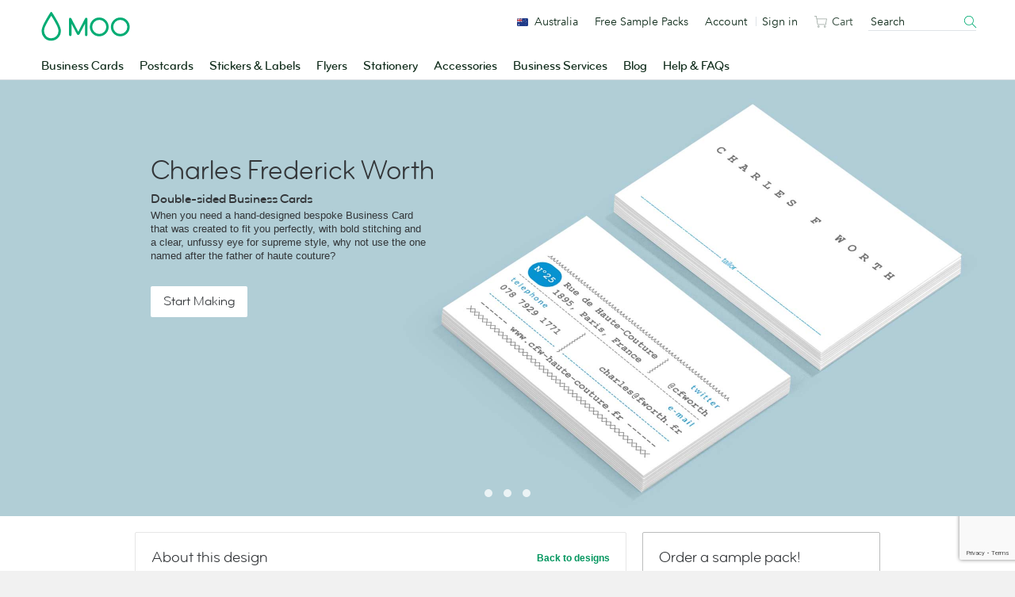

--- FILE ---
content_type: text/html; charset=utf-8
request_url: https://www.google.com/recaptcha/api2/anchor?ar=1&k=6LfSstIrAAAAAMq8x-No4cqXIrSC5dqSGKoZOExR&co=aHR0cHM6Ly93d3cubW9vLmNvbTo0NDM.&hl=en&v=PoyoqOPhxBO7pBk68S4YbpHZ&size=invisible&anchor-ms=20000&execute-ms=30000&cb=ly1j6pcm60f8
body_size: 49035
content:
<!DOCTYPE HTML><html dir="ltr" lang="en"><head><meta http-equiv="Content-Type" content="text/html; charset=UTF-8">
<meta http-equiv="X-UA-Compatible" content="IE=edge">
<title>reCAPTCHA</title>
<style type="text/css">
/* cyrillic-ext */
@font-face {
  font-family: 'Roboto';
  font-style: normal;
  font-weight: 400;
  font-stretch: 100%;
  src: url(//fonts.gstatic.com/s/roboto/v48/KFO7CnqEu92Fr1ME7kSn66aGLdTylUAMa3GUBHMdazTgWw.woff2) format('woff2');
  unicode-range: U+0460-052F, U+1C80-1C8A, U+20B4, U+2DE0-2DFF, U+A640-A69F, U+FE2E-FE2F;
}
/* cyrillic */
@font-face {
  font-family: 'Roboto';
  font-style: normal;
  font-weight: 400;
  font-stretch: 100%;
  src: url(//fonts.gstatic.com/s/roboto/v48/KFO7CnqEu92Fr1ME7kSn66aGLdTylUAMa3iUBHMdazTgWw.woff2) format('woff2');
  unicode-range: U+0301, U+0400-045F, U+0490-0491, U+04B0-04B1, U+2116;
}
/* greek-ext */
@font-face {
  font-family: 'Roboto';
  font-style: normal;
  font-weight: 400;
  font-stretch: 100%;
  src: url(//fonts.gstatic.com/s/roboto/v48/KFO7CnqEu92Fr1ME7kSn66aGLdTylUAMa3CUBHMdazTgWw.woff2) format('woff2');
  unicode-range: U+1F00-1FFF;
}
/* greek */
@font-face {
  font-family: 'Roboto';
  font-style: normal;
  font-weight: 400;
  font-stretch: 100%;
  src: url(//fonts.gstatic.com/s/roboto/v48/KFO7CnqEu92Fr1ME7kSn66aGLdTylUAMa3-UBHMdazTgWw.woff2) format('woff2');
  unicode-range: U+0370-0377, U+037A-037F, U+0384-038A, U+038C, U+038E-03A1, U+03A3-03FF;
}
/* math */
@font-face {
  font-family: 'Roboto';
  font-style: normal;
  font-weight: 400;
  font-stretch: 100%;
  src: url(//fonts.gstatic.com/s/roboto/v48/KFO7CnqEu92Fr1ME7kSn66aGLdTylUAMawCUBHMdazTgWw.woff2) format('woff2');
  unicode-range: U+0302-0303, U+0305, U+0307-0308, U+0310, U+0312, U+0315, U+031A, U+0326-0327, U+032C, U+032F-0330, U+0332-0333, U+0338, U+033A, U+0346, U+034D, U+0391-03A1, U+03A3-03A9, U+03B1-03C9, U+03D1, U+03D5-03D6, U+03F0-03F1, U+03F4-03F5, U+2016-2017, U+2034-2038, U+203C, U+2040, U+2043, U+2047, U+2050, U+2057, U+205F, U+2070-2071, U+2074-208E, U+2090-209C, U+20D0-20DC, U+20E1, U+20E5-20EF, U+2100-2112, U+2114-2115, U+2117-2121, U+2123-214F, U+2190, U+2192, U+2194-21AE, U+21B0-21E5, U+21F1-21F2, U+21F4-2211, U+2213-2214, U+2216-22FF, U+2308-230B, U+2310, U+2319, U+231C-2321, U+2336-237A, U+237C, U+2395, U+239B-23B7, U+23D0, U+23DC-23E1, U+2474-2475, U+25AF, U+25B3, U+25B7, U+25BD, U+25C1, U+25CA, U+25CC, U+25FB, U+266D-266F, U+27C0-27FF, U+2900-2AFF, U+2B0E-2B11, U+2B30-2B4C, U+2BFE, U+3030, U+FF5B, U+FF5D, U+1D400-1D7FF, U+1EE00-1EEFF;
}
/* symbols */
@font-face {
  font-family: 'Roboto';
  font-style: normal;
  font-weight: 400;
  font-stretch: 100%;
  src: url(//fonts.gstatic.com/s/roboto/v48/KFO7CnqEu92Fr1ME7kSn66aGLdTylUAMaxKUBHMdazTgWw.woff2) format('woff2');
  unicode-range: U+0001-000C, U+000E-001F, U+007F-009F, U+20DD-20E0, U+20E2-20E4, U+2150-218F, U+2190, U+2192, U+2194-2199, U+21AF, U+21E6-21F0, U+21F3, U+2218-2219, U+2299, U+22C4-22C6, U+2300-243F, U+2440-244A, U+2460-24FF, U+25A0-27BF, U+2800-28FF, U+2921-2922, U+2981, U+29BF, U+29EB, U+2B00-2BFF, U+4DC0-4DFF, U+FFF9-FFFB, U+10140-1018E, U+10190-1019C, U+101A0, U+101D0-101FD, U+102E0-102FB, U+10E60-10E7E, U+1D2C0-1D2D3, U+1D2E0-1D37F, U+1F000-1F0FF, U+1F100-1F1AD, U+1F1E6-1F1FF, U+1F30D-1F30F, U+1F315, U+1F31C, U+1F31E, U+1F320-1F32C, U+1F336, U+1F378, U+1F37D, U+1F382, U+1F393-1F39F, U+1F3A7-1F3A8, U+1F3AC-1F3AF, U+1F3C2, U+1F3C4-1F3C6, U+1F3CA-1F3CE, U+1F3D4-1F3E0, U+1F3ED, U+1F3F1-1F3F3, U+1F3F5-1F3F7, U+1F408, U+1F415, U+1F41F, U+1F426, U+1F43F, U+1F441-1F442, U+1F444, U+1F446-1F449, U+1F44C-1F44E, U+1F453, U+1F46A, U+1F47D, U+1F4A3, U+1F4B0, U+1F4B3, U+1F4B9, U+1F4BB, U+1F4BF, U+1F4C8-1F4CB, U+1F4D6, U+1F4DA, U+1F4DF, U+1F4E3-1F4E6, U+1F4EA-1F4ED, U+1F4F7, U+1F4F9-1F4FB, U+1F4FD-1F4FE, U+1F503, U+1F507-1F50B, U+1F50D, U+1F512-1F513, U+1F53E-1F54A, U+1F54F-1F5FA, U+1F610, U+1F650-1F67F, U+1F687, U+1F68D, U+1F691, U+1F694, U+1F698, U+1F6AD, U+1F6B2, U+1F6B9-1F6BA, U+1F6BC, U+1F6C6-1F6CF, U+1F6D3-1F6D7, U+1F6E0-1F6EA, U+1F6F0-1F6F3, U+1F6F7-1F6FC, U+1F700-1F7FF, U+1F800-1F80B, U+1F810-1F847, U+1F850-1F859, U+1F860-1F887, U+1F890-1F8AD, U+1F8B0-1F8BB, U+1F8C0-1F8C1, U+1F900-1F90B, U+1F93B, U+1F946, U+1F984, U+1F996, U+1F9E9, U+1FA00-1FA6F, U+1FA70-1FA7C, U+1FA80-1FA89, U+1FA8F-1FAC6, U+1FACE-1FADC, U+1FADF-1FAE9, U+1FAF0-1FAF8, U+1FB00-1FBFF;
}
/* vietnamese */
@font-face {
  font-family: 'Roboto';
  font-style: normal;
  font-weight: 400;
  font-stretch: 100%;
  src: url(//fonts.gstatic.com/s/roboto/v48/KFO7CnqEu92Fr1ME7kSn66aGLdTylUAMa3OUBHMdazTgWw.woff2) format('woff2');
  unicode-range: U+0102-0103, U+0110-0111, U+0128-0129, U+0168-0169, U+01A0-01A1, U+01AF-01B0, U+0300-0301, U+0303-0304, U+0308-0309, U+0323, U+0329, U+1EA0-1EF9, U+20AB;
}
/* latin-ext */
@font-face {
  font-family: 'Roboto';
  font-style: normal;
  font-weight: 400;
  font-stretch: 100%;
  src: url(//fonts.gstatic.com/s/roboto/v48/KFO7CnqEu92Fr1ME7kSn66aGLdTylUAMa3KUBHMdazTgWw.woff2) format('woff2');
  unicode-range: U+0100-02BA, U+02BD-02C5, U+02C7-02CC, U+02CE-02D7, U+02DD-02FF, U+0304, U+0308, U+0329, U+1D00-1DBF, U+1E00-1E9F, U+1EF2-1EFF, U+2020, U+20A0-20AB, U+20AD-20C0, U+2113, U+2C60-2C7F, U+A720-A7FF;
}
/* latin */
@font-face {
  font-family: 'Roboto';
  font-style: normal;
  font-weight: 400;
  font-stretch: 100%;
  src: url(//fonts.gstatic.com/s/roboto/v48/KFO7CnqEu92Fr1ME7kSn66aGLdTylUAMa3yUBHMdazQ.woff2) format('woff2');
  unicode-range: U+0000-00FF, U+0131, U+0152-0153, U+02BB-02BC, U+02C6, U+02DA, U+02DC, U+0304, U+0308, U+0329, U+2000-206F, U+20AC, U+2122, U+2191, U+2193, U+2212, U+2215, U+FEFF, U+FFFD;
}
/* cyrillic-ext */
@font-face {
  font-family: 'Roboto';
  font-style: normal;
  font-weight: 500;
  font-stretch: 100%;
  src: url(//fonts.gstatic.com/s/roboto/v48/KFO7CnqEu92Fr1ME7kSn66aGLdTylUAMa3GUBHMdazTgWw.woff2) format('woff2');
  unicode-range: U+0460-052F, U+1C80-1C8A, U+20B4, U+2DE0-2DFF, U+A640-A69F, U+FE2E-FE2F;
}
/* cyrillic */
@font-face {
  font-family: 'Roboto';
  font-style: normal;
  font-weight: 500;
  font-stretch: 100%;
  src: url(//fonts.gstatic.com/s/roboto/v48/KFO7CnqEu92Fr1ME7kSn66aGLdTylUAMa3iUBHMdazTgWw.woff2) format('woff2');
  unicode-range: U+0301, U+0400-045F, U+0490-0491, U+04B0-04B1, U+2116;
}
/* greek-ext */
@font-face {
  font-family: 'Roboto';
  font-style: normal;
  font-weight: 500;
  font-stretch: 100%;
  src: url(//fonts.gstatic.com/s/roboto/v48/KFO7CnqEu92Fr1ME7kSn66aGLdTylUAMa3CUBHMdazTgWw.woff2) format('woff2');
  unicode-range: U+1F00-1FFF;
}
/* greek */
@font-face {
  font-family: 'Roboto';
  font-style: normal;
  font-weight: 500;
  font-stretch: 100%;
  src: url(//fonts.gstatic.com/s/roboto/v48/KFO7CnqEu92Fr1ME7kSn66aGLdTylUAMa3-UBHMdazTgWw.woff2) format('woff2');
  unicode-range: U+0370-0377, U+037A-037F, U+0384-038A, U+038C, U+038E-03A1, U+03A3-03FF;
}
/* math */
@font-face {
  font-family: 'Roboto';
  font-style: normal;
  font-weight: 500;
  font-stretch: 100%;
  src: url(//fonts.gstatic.com/s/roboto/v48/KFO7CnqEu92Fr1ME7kSn66aGLdTylUAMawCUBHMdazTgWw.woff2) format('woff2');
  unicode-range: U+0302-0303, U+0305, U+0307-0308, U+0310, U+0312, U+0315, U+031A, U+0326-0327, U+032C, U+032F-0330, U+0332-0333, U+0338, U+033A, U+0346, U+034D, U+0391-03A1, U+03A3-03A9, U+03B1-03C9, U+03D1, U+03D5-03D6, U+03F0-03F1, U+03F4-03F5, U+2016-2017, U+2034-2038, U+203C, U+2040, U+2043, U+2047, U+2050, U+2057, U+205F, U+2070-2071, U+2074-208E, U+2090-209C, U+20D0-20DC, U+20E1, U+20E5-20EF, U+2100-2112, U+2114-2115, U+2117-2121, U+2123-214F, U+2190, U+2192, U+2194-21AE, U+21B0-21E5, U+21F1-21F2, U+21F4-2211, U+2213-2214, U+2216-22FF, U+2308-230B, U+2310, U+2319, U+231C-2321, U+2336-237A, U+237C, U+2395, U+239B-23B7, U+23D0, U+23DC-23E1, U+2474-2475, U+25AF, U+25B3, U+25B7, U+25BD, U+25C1, U+25CA, U+25CC, U+25FB, U+266D-266F, U+27C0-27FF, U+2900-2AFF, U+2B0E-2B11, U+2B30-2B4C, U+2BFE, U+3030, U+FF5B, U+FF5D, U+1D400-1D7FF, U+1EE00-1EEFF;
}
/* symbols */
@font-face {
  font-family: 'Roboto';
  font-style: normal;
  font-weight: 500;
  font-stretch: 100%;
  src: url(//fonts.gstatic.com/s/roboto/v48/KFO7CnqEu92Fr1ME7kSn66aGLdTylUAMaxKUBHMdazTgWw.woff2) format('woff2');
  unicode-range: U+0001-000C, U+000E-001F, U+007F-009F, U+20DD-20E0, U+20E2-20E4, U+2150-218F, U+2190, U+2192, U+2194-2199, U+21AF, U+21E6-21F0, U+21F3, U+2218-2219, U+2299, U+22C4-22C6, U+2300-243F, U+2440-244A, U+2460-24FF, U+25A0-27BF, U+2800-28FF, U+2921-2922, U+2981, U+29BF, U+29EB, U+2B00-2BFF, U+4DC0-4DFF, U+FFF9-FFFB, U+10140-1018E, U+10190-1019C, U+101A0, U+101D0-101FD, U+102E0-102FB, U+10E60-10E7E, U+1D2C0-1D2D3, U+1D2E0-1D37F, U+1F000-1F0FF, U+1F100-1F1AD, U+1F1E6-1F1FF, U+1F30D-1F30F, U+1F315, U+1F31C, U+1F31E, U+1F320-1F32C, U+1F336, U+1F378, U+1F37D, U+1F382, U+1F393-1F39F, U+1F3A7-1F3A8, U+1F3AC-1F3AF, U+1F3C2, U+1F3C4-1F3C6, U+1F3CA-1F3CE, U+1F3D4-1F3E0, U+1F3ED, U+1F3F1-1F3F3, U+1F3F5-1F3F7, U+1F408, U+1F415, U+1F41F, U+1F426, U+1F43F, U+1F441-1F442, U+1F444, U+1F446-1F449, U+1F44C-1F44E, U+1F453, U+1F46A, U+1F47D, U+1F4A3, U+1F4B0, U+1F4B3, U+1F4B9, U+1F4BB, U+1F4BF, U+1F4C8-1F4CB, U+1F4D6, U+1F4DA, U+1F4DF, U+1F4E3-1F4E6, U+1F4EA-1F4ED, U+1F4F7, U+1F4F9-1F4FB, U+1F4FD-1F4FE, U+1F503, U+1F507-1F50B, U+1F50D, U+1F512-1F513, U+1F53E-1F54A, U+1F54F-1F5FA, U+1F610, U+1F650-1F67F, U+1F687, U+1F68D, U+1F691, U+1F694, U+1F698, U+1F6AD, U+1F6B2, U+1F6B9-1F6BA, U+1F6BC, U+1F6C6-1F6CF, U+1F6D3-1F6D7, U+1F6E0-1F6EA, U+1F6F0-1F6F3, U+1F6F7-1F6FC, U+1F700-1F7FF, U+1F800-1F80B, U+1F810-1F847, U+1F850-1F859, U+1F860-1F887, U+1F890-1F8AD, U+1F8B0-1F8BB, U+1F8C0-1F8C1, U+1F900-1F90B, U+1F93B, U+1F946, U+1F984, U+1F996, U+1F9E9, U+1FA00-1FA6F, U+1FA70-1FA7C, U+1FA80-1FA89, U+1FA8F-1FAC6, U+1FACE-1FADC, U+1FADF-1FAE9, U+1FAF0-1FAF8, U+1FB00-1FBFF;
}
/* vietnamese */
@font-face {
  font-family: 'Roboto';
  font-style: normal;
  font-weight: 500;
  font-stretch: 100%;
  src: url(//fonts.gstatic.com/s/roboto/v48/KFO7CnqEu92Fr1ME7kSn66aGLdTylUAMa3OUBHMdazTgWw.woff2) format('woff2');
  unicode-range: U+0102-0103, U+0110-0111, U+0128-0129, U+0168-0169, U+01A0-01A1, U+01AF-01B0, U+0300-0301, U+0303-0304, U+0308-0309, U+0323, U+0329, U+1EA0-1EF9, U+20AB;
}
/* latin-ext */
@font-face {
  font-family: 'Roboto';
  font-style: normal;
  font-weight: 500;
  font-stretch: 100%;
  src: url(//fonts.gstatic.com/s/roboto/v48/KFO7CnqEu92Fr1ME7kSn66aGLdTylUAMa3KUBHMdazTgWw.woff2) format('woff2');
  unicode-range: U+0100-02BA, U+02BD-02C5, U+02C7-02CC, U+02CE-02D7, U+02DD-02FF, U+0304, U+0308, U+0329, U+1D00-1DBF, U+1E00-1E9F, U+1EF2-1EFF, U+2020, U+20A0-20AB, U+20AD-20C0, U+2113, U+2C60-2C7F, U+A720-A7FF;
}
/* latin */
@font-face {
  font-family: 'Roboto';
  font-style: normal;
  font-weight: 500;
  font-stretch: 100%;
  src: url(//fonts.gstatic.com/s/roboto/v48/KFO7CnqEu92Fr1ME7kSn66aGLdTylUAMa3yUBHMdazQ.woff2) format('woff2');
  unicode-range: U+0000-00FF, U+0131, U+0152-0153, U+02BB-02BC, U+02C6, U+02DA, U+02DC, U+0304, U+0308, U+0329, U+2000-206F, U+20AC, U+2122, U+2191, U+2193, U+2212, U+2215, U+FEFF, U+FFFD;
}
/* cyrillic-ext */
@font-face {
  font-family: 'Roboto';
  font-style: normal;
  font-weight: 900;
  font-stretch: 100%;
  src: url(//fonts.gstatic.com/s/roboto/v48/KFO7CnqEu92Fr1ME7kSn66aGLdTylUAMa3GUBHMdazTgWw.woff2) format('woff2');
  unicode-range: U+0460-052F, U+1C80-1C8A, U+20B4, U+2DE0-2DFF, U+A640-A69F, U+FE2E-FE2F;
}
/* cyrillic */
@font-face {
  font-family: 'Roboto';
  font-style: normal;
  font-weight: 900;
  font-stretch: 100%;
  src: url(//fonts.gstatic.com/s/roboto/v48/KFO7CnqEu92Fr1ME7kSn66aGLdTylUAMa3iUBHMdazTgWw.woff2) format('woff2');
  unicode-range: U+0301, U+0400-045F, U+0490-0491, U+04B0-04B1, U+2116;
}
/* greek-ext */
@font-face {
  font-family: 'Roboto';
  font-style: normal;
  font-weight: 900;
  font-stretch: 100%;
  src: url(//fonts.gstatic.com/s/roboto/v48/KFO7CnqEu92Fr1ME7kSn66aGLdTylUAMa3CUBHMdazTgWw.woff2) format('woff2');
  unicode-range: U+1F00-1FFF;
}
/* greek */
@font-face {
  font-family: 'Roboto';
  font-style: normal;
  font-weight: 900;
  font-stretch: 100%;
  src: url(//fonts.gstatic.com/s/roboto/v48/KFO7CnqEu92Fr1ME7kSn66aGLdTylUAMa3-UBHMdazTgWw.woff2) format('woff2');
  unicode-range: U+0370-0377, U+037A-037F, U+0384-038A, U+038C, U+038E-03A1, U+03A3-03FF;
}
/* math */
@font-face {
  font-family: 'Roboto';
  font-style: normal;
  font-weight: 900;
  font-stretch: 100%;
  src: url(//fonts.gstatic.com/s/roboto/v48/KFO7CnqEu92Fr1ME7kSn66aGLdTylUAMawCUBHMdazTgWw.woff2) format('woff2');
  unicode-range: U+0302-0303, U+0305, U+0307-0308, U+0310, U+0312, U+0315, U+031A, U+0326-0327, U+032C, U+032F-0330, U+0332-0333, U+0338, U+033A, U+0346, U+034D, U+0391-03A1, U+03A3-03A9, U+03B1-03C9, U+03D1, U+03D5-03D6, U+03F0-03F1, U+03F4-03F5, U+2016-2017, U+2034-2038, U+203C, U+2040, U+2043, U+2047, U+2050, U+2057, U+205F, U+2070-2071, U+2074-208E, U+2090-209C, U+20D0-20DC, U+20E1, U+20E5-20EF, U+2100-2112, U+2114-2115, U+2117-2121, U+2123-214F, U+2190, U+2192, U+2194-21AE, U+21B0-21E5, U+21F1-21F2, U+21F4-2211, U+2213-2214, U+2216-22FF, U+2308-230B, U+2310, U+2319, U+231C-2321, U+2336-237A, U+237C, U+2395, U+239B-23B7, U+23D0, U+23DC-23E1, U+2474-2475, U+25AF, U+25B3, U+25B7, U+25BD, U+25C1, U+25CA, U+25CC, U+25FB, U+266D-266F, U+27C0-27FF, U+2900-2AFF, U+2B0E-2B11, U+2B30-2B4C, U+2BFE, U+3030, U+FF5B, U+FF5D, U+1D400-1D7FF, U+1EE00-1EEFF;
}
/* symbols */
@font-face {
  font-family: 'Roboto';
  font-style: normal;
  font-weight: 900;
  font-stretch: 100%;
  src: url(//fonts.gstatic.com/s/roboto/v48/KFO7CnqEu92Fr1ME7kSn66aGLdTylUAMaxKUBHMdazTgWw.woff2) format('woff2');
  unicode-range: U+0001-000C, U+000E-001F, U+007F-009F, U+20DD-20E0, U+20E2-20E4, U+2150-218F, U+2190, U+2192, U+2194-2199, U+21AF, U+21E6-21F0, U+21F3, U+2218-2219, U+2299, U+22C4-22C6, U+2300-243F, U+2440-244A, U+2460-24FF, U+25A0-27BF, U+2800-28FF, U+2921-2922, U+2981, U+29BF, U+29EB, U+2B00-2BFF, U+4DC0-4DFF, U+FFF9-FFFB, U+10140-1018E, U+10190-1019C, U+101A0, U+101D0-101FD, U+102E0-102FB, U+10E60-10E7E, U+1D2C0-1D2D3, U+1D2E0-1D37F, U+1F000-1F0FF, U+1F100-1F1AD, U+1F1E6-1F1FF, U+1F30D-1F30F, U+1F315, U+1F31C, U+1F31E, U+1F320-1F32C, U+1F336, U+1F378, U+1F37D, U+1F382, U+1F393-1F39F, U+1F3A7-1F3A8, U+1F3AC-1F3AF, U+1F3C2, U+1F3C4-1F3C6, U+1F3CA-1F3CE, U+1F3D4-1F3E0, U+1F3ED, U+1F3F1-1F3F3, U+1F3F5-1F3F7, U+1F408, U+1F415, U+1F41F, U+1F426, U+1F43F, U+1F441-1F442, U+1F444, U+1F446-1F449, U+1F44C-1F44E, U+1F453, U+1F46A, U+1F47D, U+1F4A3, U+1F4B0, U+1F4B3, U+1F4B9, U+1F4BB, U+1F4BF, U+1F4C8-1F4CB, U+1F4D6, U+1F4DA, U+1F4DF, U+1F4E3-1F4E6, U+1F4EA-1F4ED, U+1F4F7, U+1F4F9-1F4FB, U+1F4FD-1F4FE, U+1F503, U+1F507-1F50B, U+1F50D, U+1F512-1F513, U+1F53E-1F54A, U+1F54F-1F5FA, U+1F610, U+1F650-1F67F, U+1F687, U+1F68D, U+1F691, U+1F694, U+1F698, U+1F6AD, U+1F6B2, U+1F6B9-1F6BA, U+1F6BC, U+1F6C6-1F6CF, U+1F6D3-1F6D7, U+1F6E0-1F6EA, U+1F6F0-1F6F3, U+1F6F7-1F6FC, U+1F700-1F7FF, U+1F800-1F80B, U+1F810-1F847, U+1F850-1F859, U+1F860-1F887, U+1F890-1F8AD, U+1F8B0-1F8BB, U+1F8C0-1F8C1, U+1F900-1F90B, U+1F93B, U+1F946, U+1F984, U+1F996, U+1F9E9, U+1FA00-1FA6F, U+1FA70-1FA7C, U+1FA80-1FA89, U+1FA8F-1FAC6, U+1FACE-1FADC, U+1FADF-1FAE9, U+1FAF0-1FAF8, U+1FB00-1FBFF;
}
/* vietnamese */
@font-face {
  font-family: 'Roboto';
  font-style: normal;
  font-weight: 900;
  font-stretch: 100%;
  src: url(//fonts.gstatic.com/s/roboto/v48/KFO7CnqEu92Fr1ME7kSn66aGLdTylUAMa3OUBHMdazTgWw.woff2) format('woff2');
  unicode-range: U+0102-0103, U+0110-0111, U+0128-0129, U+0168-0169, U+01A0-01A1, U+01AF-01B0, U+0300-0301, U+0303-0304, U+0308-0309, U+0323, U+0329, U+1EA0-1EF9, U+20AB;
}
/* latin-ext */
@font-face {
  font-family: 'Roboto';
  font-style: normal;
  font-weight: 900;
  font-stretch: 100%;
  src: url(//fonts.gstatic.com/s/roboto/v48/KFO7CnqEu92Fr1ME7kSn66aGLdTylUAMa3KUBHMdazTgWw.woff2) format('woff2');
  unicode-range: U+0100-02BA, U+02BD-02C5, U+02C7-02CC, U+02CE-02D7, U+02DD-02FF, U+0304, U+0308, U+0329, U+1D00-1DBF, U+1E00-1E9F, U+1EF2-1EFF, U+2020, U+20A0-20AB, U+20AD-20C0, U+2113, U+2C60-2C7F, U+A720-A7FF;
}
/* latin */
@font-face {
  font-family: 'Roboto';
  font-style: normal;
  font-weight: 900;
  font-stretch: 100%;
  src: url(//fonts.gstatic.com/s/roboto/v48/KFO7CnqEu92Fr1ME7kSn66aGLdTylUAMa3yUBHMdazQ.woff2) format('woff2');
  unicode-range: U+0000-00FF, U+0131, U+0152-0153, U+02BB-02BC, U+02C6, U+02DA, U+02DC, U+0304, U+0308, U+0329, U+2000-206F, U+20AC, U+2122, U+2191, U+2193, U+2212, U+2215, U+FEFF, U+FFFD;
}

</style>
<link rel="stylesheet" type="text/css" href="https://www.gstatic.com/recaptcha/releases/PoyoqOPhxBO7pBk68S4YbpHZ/styles__ltr.css">
<script nonce="Yle_m_RwMQgd-g9ZCXS2lA" type="text/javascript">window['__recaptcha_api'] = 'https://www.google.com/recaptcha/api2/';</script>
<script type="text/javascript" src="https://www.gstatic.com/recaptcha/releases/PoyoqOPhxBO7pBk68S4YbpHZ/recaptcha__en.js" nonce="Yle_m_RwMQgd-g9ZCXS2lA">
      
    </script></head>
<body><div id="rc-anchor-alert" class="rc-anchor-alert"></div>
<input type="hidden" id="recaptcha-token" value="[base64]">
<script type="text/javascript" nonce="Yle_m_RwMQgd-g9ZCXS2lA">
      recaptcha.anchor.Main.init("[\x22ainput\x22,[\x22bgdata\x22,\x22\x22,\[base64]/[base64]/[base64]/bmV3IHJbeF0oY1swXSk6RT09Mj9uZXcgclt4XShjWzBdLGNbMV0pOkU9PTM/bmV3IHJbeF0oY1swXSxjWzFdLGNbMl0pOkU9PTQ/[base64]/[base64]/[base64]/[base64]/[base64]/[base64]/[base64]/[base64]\x22,\[base64]\\u003d\\u003d\x22,\x22esK1wqx6w5PCsX/CpMKeScKGY8O2woofJcOZw65DwpbDocOubWMXS8K+w5leTsK9eFvDp8Ojwrhvc8OHw4nCiR7CtgkPwoE0wqdAT8KYfMKCARXDlW9iacKswrTDq8KBw6PDncKuw4fDjxjCvHjCjsKawo/CgcKPw4rCtTbDlcKjFcKfZlnDl8OqwqPDlsOHw6/Cj8OUwrMXY8KZwo1nQyoCwrQhwpEDFcKqwoTDnV/Dn8Kbw5jCj8OaJHVWwoMiwq/CrMKjwpIJCcKwOWTDscO3wpjCusOfwoLCqgnDgwjCncOew5LDpMOswpUawqV8FMOPwpc1woxMS8OVwq4OUMKsw5VZZMKmwqt+w6hXw6XCjArDvj7Co2XCk8ObKcKUw4ZGwqzDvcOwM8OcCgczFcK5bjppfcOoEsKORsOIM8OCwpPDjW/DhsKGw7nCvDLDqAdMajPCgjsKw7law6gnwo3CrALDtR3Dg8KtD8Okwo9kwr7DvsKKw7fDv2p9bsKvMcKFw5rCpsOxHA92KWXCj24AwrHDkHlcw7HCnVTCsHRBw4M/[base64]/BcKOw5BMBw1wMirDm8KDHmfCrMOvEGtnwqTCo1pIw5XDisOqV8OLw5HCi8OOTGkjKMO3wrI/T8OVZlI3J8OMw4DCp8Ofw6XClsK2LcKSwrgoAcKywq/ChArDpcOyWnfDiz0fwrtwwprCmMO+wqx1eXvDu8OjMgx+MXx9wpLDvU1zw5XCkMKHSsOPHVhpw4AoI8Khw7nCqsOSwq/CqcOrf0R1IxZdK18YwqbDuFFSYMOcwqA5wplvHMKdDsKxAMKZw6DDvsKfA8OrwpfCgsKuw74ew7gtw7Q4QsKDfjNJwqjDkMOGworCtcOYwovDmUnCvX/Du8OxwqFIwrLCgcKDQMKfwrxnXcOuw7rCohMEEMK8wqoLw7UfwpfDg8KLwr9uN8KLTsK2wqfDlzvCmmPDlWRwZh88F0rCisKMEMOKL3pAP07DlCNaHj0Rw4YpY1nDpToOLjzCgjF7wq5KwppwN8OIf8OawrXDo8OpScKCw5cjGgonecKfwp7DisOywqh8w6M/w5zDjsK5W8OqwpYSVcKowq0rw63CqsOiw6lcDMK6EcOjd8Otw7ZBw7pRw4FFw6TCtjsLw6fCrMKpw69VGsK4MC/Cj8KoTy/CtHDDjcOtwpPDhjUhw6fCtcOFQsOVYMOEwoITb2N3w5TDnMOrwpY3e1fDgsK9woPChWg9w4TDt8Ozc3jDrMOXNTTCqcOZPijCrVk5woLCrCrDuHtIw69ZTMK7JXIhw4LCr8Knw7XDm8Krw4PDqmZmH8Kow5/CnMK1DmAhw7DDuWZgw6nDvFViw7HDpsOUMnLDjVfCgsK8IEcqw4jCqMOXw5IFwq/CsMO/wohSwqnCtcK3IW9pWRgPJsKAw43DhU4ew58/O3rDosONVMO/QcObASxnwrXDvDF7w6vCrB3Do8OMw4NpXMOdwolRXsKSU8K8w7oPw67DosKsXi/Ck8OewqrDucO0wo7Ck8K8RRURw7YIR3bDicKuwqPCkMO3wozCssOAwr/CrRvClW1jworDlsKaQBVGegzDnj1UwpnCrcKxwrvCsEjCi8KDw7hZwp/Co8KFw6ZlQMKVwpjCrzTDuifDiAp4QzjCpFsERx4Qwok6WMOGYg0/YgXCi8OJw6pIw6ZZwpLCvgfDkk7DlMKVwoLCuMKMwogMIMORD8O8MmtPT8KOw5HCgw9+LXjDuMKsYnLChMKnwpQow73ChjHCvFbCr2PCrAbCrcOqf8KKZcORPcOLLMKKP28Xw7gPwqheYcOTGMOKIyl/wqLCncKqwpbDigtGw4wtw7TClsKFwp4DTcORw6nCgybCkV7DvcK1wq9besK/wpA/w6jDoMKxwrvCnyfCohcGM8KAwrJBdMObP8KjajJoWlxww4rDp8KISEoqd8OOwroTw7Iyw5UaFg5IWBUFCcKSSMO5wrLDtsOHwpTDqDjDo8OoRsKFDcKFQsKmw5DCg8OPw7fDpGjDiigLPQxeenHCh8OlRcOtccK9AsK4w5AZJGgBUm3ClVzCjkxVw5/DvW49J8OTwpHDt8K/wrlww5pvwqTDtMKVwqLCgMOoMMKJw7LDrcOUwqwnNjbClcKxw6DCosOFDzjDu8OTwr3DuMKGOxLDiQwhwrV/B8KgwqXDvXxLw7kFecOlbVBgWm1mwprCh0kDO8KUNcK3JjMNU3oWL8OKwqrDn8KPX8KofCR0AX7CgQcVdDvCiMKcwpXDuV3DtXzDl8OHwrvCrRXDpBzCvMKQBsK0PcKbwo3CqcO/JsK1asOEw4LCliPCmHTCgFgywpXCjMOvLFdcwq3DlgYtw6E+wrRRwoBpFXkow7RXwpw1DhRYUxTDiVDCmcKWRTJlwr1baiLClEsVVMKNGMOuw5nChiLCksKjwoTCucORRMOgfB/ClAFxw5PDqWvDgcO2w6o7wqnDl8KREgrDlRQcwrHDgwtORTnDrcOOwoYEw67DuhRsM8Kxw5xEwo3DkMK8w4XDvVcYw6nChsKawppZwpFwJsOcw5HCh8KqGMOTPMKPwozCiMKQw4hzw5/CuMKsw5dfW8K4S8OuA8O/[base64]/w6jCigwuw51AS0stJlnDs8OlbMOGw4ZUw67ClCfDn3rDtWBUeMKua1wOSGJTe8KdG8O8w7PChg/DlMKOw4JvwrLDgDbDssONQcOTIcOiKm5oc2dBw5BobFrChMKrTk4Uw7LDq3BnZcOuWW3DghzDjEcLOMOLHTDDm8OWwrTCt1sxw5TDrSR8AcOPAhkNe1LCiMKAwpNmXW/DtsOYwrLCu8Klw5gtwqHDusObw5bDsVvDr8K9w5bDjTHCp8Kfw4vCoMKDGBrCssKBSMO4w5NuaMOhX8O2ScKUYk0lw69gZsOLODPDmHDDn1XCs8OEXD/[base64]/worCgcOqKkoNwqUcwqdpYsKHw5HCrFbDosOGX8OEworCuzx0ajfDhcOvw7DCiUfDkU8ew7FPODLCq8OpwqsWTMObB8K/XXlOw4bDlkJPw59hYVHDvcKfGmRkwopWw4rCm8O3w5UfwpbCgMOcb8KIw51VZwYjSiJETMKAGMOPwoFDwowYw5cWRMOIYjMzCTsBwobDuzjDr8O7NQ4IdEIWw5/CkEBAZ3MRLGTCiX7CowUXUlQiwqjDpVPCgxRjYmYsdFwrFsKZwpEzWS/Cm8K0w6sPwoMXHsOvJ8KwUDYWG8OAwqBYwoxdwprCr8KOWcOaTCHDgcKsB8KXwofCgQJQw5bDv0TCnA3CnMODwrjDmcOVwq1kw6crGFIRwoc4Jw5ZwpvCo8OSbcKxwojCpsKQwp1VH8K+SWt8w6UpfsOFw6UZwpZzX8K8wrUHwodZwpfCjsOfBQDCgG/CmMOUwqbCgX1+DMOFw7PCrzAzDSvDgGsewrM6VcOtwrpXYl3CnsK4Ti0lw5pMT8OOw5rDqcKTAsKYZsKFw5HDncOxZidIw6ccWcKcSMKAwrDDs1zDqMO/w7zCtlhPesOCI0fCuyZFwqA3SXIOwpDCmwUew6rCv8OAwpMBWsKAw7zDmsK4A8KWwoLCk8Obw6vCmg7CmyFCHU3CscKiJV8vw6LDs8KbwqFMw6nDlcOVwprCmkZTS1MRwrwxwr3Cgh0uwpY/w4sqwq/DpMOcZ8KscsOMwrnCssKVwqDComNhw7fClcOQWBgbEsKLOSHDqDfCihXCicKMVMOuw6DDg8O8cErCpcK/[base64]/DuB3Dj8KbwpDCgGPDnMKow4nCrMOQZ0wQCw5Hb0MracKEw4vDlsK3w5pSAGIWB8K2wpAXenDDpUdkYXXDuQF9IU8iwqHDisKwAx1Pw6hkw7FswrbDjHnCtMOgGVjDmsOww5V+wogfw6Q4w6LClS94P8KZf8KTwrJcw4kVWsOGRSYofn3CmCTCt8Omwp/[base64]/a1DChcOWworDkAnClTfDpcKxwpJOBhECVcOFXHRywoUmw6BPXsKcw5lkemHDkcOww5rDr8KCVcOwwqtrVD7CoV/Cm8KiYMOVw5LDq8O9wqTCuMOWw6jCgnxLwrw6VFnCoyBWf0/DkAPCsMK7wpnDtmwWwr1Vw54Cwp4ASMKLF8KPHSbDqsOow6x7VwNSfsOLKz46ccKPwoxZT8OeIcOEUcKaShjDpkIqNcK9w4Vswq/DuMKywqPDt8KNbxl3wqBlMsO+wqLDg8KRKsKnH8KJw6N+w5h4wo3DpnnCgsKqK0wzWl3CvkHCvGA6aVRxennDlRjDgwPDl8OHehYHbsKrwoLDiX3CixfDjsKqwpDChMKZwppjw78rXlLDlgPDvD7DsVXDqQ/[base64]/wqJPwrTCjVDCtTV0wrQyw5vCuRrDrsKDTcKow73CuARSw6zDqFxjMsKGbn5lw6h8wotRw7xAwrFwNMOLDcO5b8OjW8OCMMOQw6vDlVDCtlDDlcObwo/[base64]/DhQs4w4/DosKMw4DDk8OWw7cDY8KdOifDqsKuw4Q3w4fCqjHDksOJHsKeIcONAMKKT1UNw5liL8KaK2vDl8KdIwLCjTrCmxU/[base64]/DoDtew6fCkEUpwqQZIAvDlMKVw4HClnbChB1tRMOOUhrCpMOswofCgMOIwp7Cs3cOIcK4wqwKaU/CvcOhwp4bHycrw4rCt8KIEsOTw6lxRinDrsK0wogrw4pyE8Kbw7/DqcKDwrnDgcOhPXbCplADDG3DqxYODRBAIMKPw7p4a8KyR8KtccOiw702SMKdwrMQNcK7V8KYfGUsw5bCjMKMb8OiciAeQMOdWsO2wozCtTYET1RJw45Fw5fDkcK5w4c/KcOKBcORw405w5jCoMOrwpdnSMOhT8OZHVjDusKtw5Q8w755Lj17PcKMwoY0woEywoVcX8KXwrsQw69tP8O/AMOpw4EUwq7Dt27CjsKXw7HDi8OvFhI8ecOqNgHCsMK0wrtkwrjCjcKzJ8K1wpvCl8O0woM+SMKtw7ElSx/DijYuUMKWw6XDhcOTw7EZXGXDogvDm8OpRlPDnx5uWMKvLmXCmcKFfMOdAMOswplDOsORw4TCpcOTwpfDjStPNyTDoRgcw65Gw7I8bcK/wpbCgsKuw58ew4TCjScFwprCrsKmwrXDr3EFwpV8wq9TGcO7w5bCviXCj1PCrsOpZMK/w4XDg8KvNMO/[base64]/Dr8KlccKmwrvCgsKeLMOPwr1Vw5jDt1RBfMKnwoZNHgzDoHzDh8Kjw7fDqsOjw5Y0w6HCsW49HsOmw79/wpxPw4x8w57Cp8KSC8KLwpzDqsKhC2c2TDfDnE5PAsK9wqQIa0UofWDDhEPDtcKcwqMEbsKEw5YVOcOXw7bDh8KtY8KGwo5nwoR2w6bCiUzClSXDisOsGMK/[base64]/[base64]/DqkDDuHfCvnRKwrjCo8OJwpzDhFDCrMOLw6TDp0zCoBLClg/Dt8Ooa2PDqwXDl8OOwpTClMK7K8KtRsKREcOBMcO3w4rCocOwwojCjlwNADgPYmpKaMKrCMOiw6jDi8OPwpgFwo/DiXMRGcKSUjBvHsOfTGYXw6U/wo0gL8KfVMOZV8K8SsOLRMKCw4kWJXrDu8O9wqwnYcKBw5dzw4DCt2PCnMO3w7TCicKnw77DtcOuw7Qwwq5YP8OSwqVMejnDpsOCK8KywqdVwrPCumvDk8O2w6rDmX/DssK2Qk4Pw4zDnxcUURR7XjthWAlcw7XDoVVqB8OhY8KgNCM/[base64]/w4VKWwsJL8K5csKbwr5Aw6BowoQiccKGwoJiw45QwoMpw6XDnsONOcORAAx3w4nCmMKNHcObCVTDtMO6w7/[base64]/[base64]/woAhRkzDtMKpw4TCgMKpHDJmw67DvMKSC3nCiMO7wpzDhcOFw6rCqcK0w60Yw5rCrcKuecOvfcO2HxTDsXXCssK5BAHCusONwqvDh8OyCkE3A38Mw5NgwqNtw6phwoxzJHTCimLDshzCh28DTMOKHAoWwqMIwpvDuBzCp8Kvwq5MCMKfQT3CjRXCucOFZVbCvzzCrj0/b8OqdEciWH7DnsO0w5E0wpJsZMOkw5nDhX7DusOswpskw6PCjiLDmhQ3bB7Cqn8aX8KjCsOleMKXYsOCA8OxcmPDgsKKN8Ocw7XDssKSe8Klwr1BW1HCtVrDpx7CvsO8w7NvAEfCsg3Comluw45Iw7Rbw4pEYHNWw60zN8KLw6pewqx6Ol/Cn8Kfw4zDhMOgwoAHZgXDqCodM8OVbsOyw7g2wrLCkcO7NMOmw4rDqSfCoTvCrFTCnEvDr8KoUSLCnhw2GCfCgcOPw77CoMKgw77ClcO1wrzDsiFfTntHw5PDvzduEGo5OloHccOWwrTDly4Kwq7DmBZqwp57e8KSBsKoworCuMO/aBjDoMKkUVcawpTDjMOkfzw9w69MdsOSwrHDq8Ovwp8fwpN7w6fCv8KoBcONfl9FbsOiwpNUw7LCt8OiEcOBw73DsxvDmMKffMO/VsKQw6Asw53Dl28nw6nDssOqworDlV/ClsK6cMK0WTZ5Nh0JXztaw41qW8K9O8OOw6jCicOGw6HDi3TDrcO0InrCoEDClsOdwodmN2AZwq9Uw4JDw7XCmcOcw53CocK9fMOUAVU/w60SwpIFwpgfw5vCkMOGVTDDrMKNfEnCkS/DiybDssORwrDCnMObUsKKY8Oew4YRH8KaPsKUw40TbXPDpmXDgsOmw6rDhV0FMsKnw5lEaHkTYgAsw7DDqGfCpXhzBlvDqkXChsKtw4rDucOLw5LCqkZOwqPDinjDjcOIwoPDqEFcwqh1c8OqwpXCkFsiwo/Dj8KXw5VswpXDhl3DtF/DlEnCgsKFwqPDhCDCmsKKQMKNTSnDlsK8YcK8GHp1UcK4esKVw4/[base64]/w50fwrrCrMOHdMK5UMKmOhjDu8KYOivCu8KQfXwaOsKnw6PDjQjCkFg5FsOWTFTClMKsJywXfsKEw7bDl8OwCmV7wq/DoB/DmsK7wpvCtsO7w5E3wqPCmxg4w5ZzwoNIw61na2zCjcOCwqQ8wpEhBGcuwqkZO8OrwrzDki12KMOSccK7AMKlw4fDvcOwAMKaBsO1w47CjQ/DmXPCnhPCmcKUwqLCmcK7E33Dmk58V8KcwqfDnXNLWlpfQzkXPcOmw5AOC1pbWRJMw5wYw6ohwo1tKcKQw6sVJMOowoN4woXDosO/RUcDHUHCrSt/[base64]/[base64]/CksO2wowPKSTCs8KJQ8K2VhHDpHwOwoPDimTCmClSwo/CkMKbCcKQDwPCrMKFwrAxBMOhw5TDjSYEwqgZPsOOV8K1w7/DhsOTC8KHwpcDGcOFI8OPNm9xw5bDngXDqhjDnTXCgyPCmyNjZVordHZYwonDisOrwrVAdMK/[base64]/[base64]/DmsO/[base64]/HcOkw4gnwpjCiBTCv8KswofCgMOGwohaw57DqcKMUhlVw5rCt8Kew5g5fMO0UDs/w688SkDDuMOQw51gXMOgKjRSw7vCukJjYXVLCMOVwpnDglhEw5AOfMKyO8KhwpDDg0jCsS/ClMOBdMOAZgzClMK7wpvCn083wqxdw50fJsKuwogwSA/ChEY4cWNMT8KgwrjCpTpyA3E5wpHChsKOeMOvwobDkl/DlnfCq8OVwqkbRjQEw64nEsO/IsOdw4rCt1s6YsK5wqxKbsOEwo7DoQ3DoHXCrnI/XsOyw6UPwpUCwpx8TVjCt8O1a3oqDsKyUWF1wqcsFHjCrcO8wqpbQ8KVwpgfwqfCg8Kuw6AdwqzCqyLCrcObwqQhw6bDkcKWw5ZkwpAgeMKyJcKaMhh+wr/Ds8OJwqrDq13DnCFywqHDhjZnEcO8Xh1ow4kSwrdvPyrCund2w6RwwofCqsKqw4XDhGt1YMOuw5vCo8OfS8OkCMKqwrcowp7Dv8Oof8OlS8OXRsKgIRbCmR9kw7jDnMKcwqXDpGXCuMKjw6lzES/CulEowrxnOVnDmj7Du8K8BwNMXcOUB8KEw4vCuUs7w4vCtA7DkDrClsOUwq8kU2PClcKzMRZ3woxkw78ewqzDhsKcejU9wqHCqMKowq0vQzjCgcKrw5TCoBsxwo/Dq8OtIjhsJsO8FsOnwprCjTvDjcKPwoTCocOgRcOqQcKRU8OCw4fCiGPDnEBiw4XCsmhCDCNQwoF7cWV3w7fCv0DDicO/L8ONJcKPa8ORwrrDjsKFSsKhw7vCr8OwRMKyw7vDksKYCwLDoxPCp2fCkBxVZis9w5XDtgfCqsKUw6bDtcOmw7Q/L8KCwrJ6MxBFwqlbw7F8woPDh30+wobCjxclIsOmwpPCr8KRUlzClcOeKcO/AsKLGjwKVTTCi8KYVcKywoRmw4PCtj0AwoIRw7/Cn8KCYThVTB8+wrrDqQnCmj7Ctn/Dv8KHQMKjw7fCsxzDnMK+G03DuRUtw44bHMO/w6zDtcOPUMOTw77CjsOkMlHCnTrCm0jCnyjCslwqwoMxGMOCG8O5w6x+IsKVwonDo8KxwqktVg/DsMORIhEYE8OdOMK/VgjDmnLDl8Orw5g/G3jCqAVcwoA7L8ONfRwqwqPCi8KQMsKPwoLDihxFIsO1R0krKMKqZmDCncKAaSXCicKQw7QTNcKTwrHDncKqOWUPSwHDq28Da8OGZhvCoMO3wofDlcOXT8KtwpplMcK5DcKDbVtJIwTDkVUdw4UGw4HDksKEM8O3VcO/Z0pqVBDCmxojwqfDujbDlQQbcUg7w4snQ8K9w5REeAbCjcOVVMK/SsKeD8KMQ0kcYhvCpRTDpMOEIsKnfsOtw4vChC3CkMKhbAE6NxnCrsKNfyQMAS4wG8KUw6HDvQDCrR3DqTA1wq8Iw6HDmiXCpCRGO8OXw4rDt1nDnMKmNC/Cs3J3wpHDhMO5w5Y6wpEsAcK9w5fDkcOtBExSbjXCnyMNw4wuwppdBsKUw4zDqMO2wqMHw702TCYYFmvCtcKyBTDDkMO/[base64]/[base64]/CoxvCgUzDkQxdVcOGJsOUw57DtH7DgHlbdQvCky9gw6EVw4dYw6nCoE3DmcOCMg7Du8OSwq8aFcK1wqvDonfCo8KUwogqw4RFasKdJMOcYcKuZMKoFcOOcFXCvGnCjcO9w5HCvSPCqRwkw4ULLlPDo8Kpw4DCpcO+anvDgx7DmsO3w73Dg3U2YsKxwpF1w7/DnCbDrsK2wqkJw686dGTCvjYiUDvDpcO+TcOfI8KPwrXCt2omYcOwwrAow6TCmFU4fsKkwp08wpTDuMKKw7Zcwo8uMxVHwporMFDCnMKhwo1PwrfDpQd6wrsdTQZ3UEvCqG1EwqDCv8KyVcKZO8OYDFnDuMKBw4/Cs8K9w55iw5tcGXvCnGrClgNuwqvDhmQidlfDvUZQbB41w6jDkMKww6tXw6HCisO0V8O/GcK/O8OSNVFlwqXDnz/[base64]/QcO9eMKZwos8woPCi8OZHhg/GMKQIMORZ8OpwpANwrvDkcOOBcKdHMOVw5Zqbxprw6omwqE3VjgTFQ/CpsK4SX/DlcK2wqPCsBXDucKVwrbDtBkRRh0yw43DqcOEO1wyw7VvMyQFJhbDjwI5wpTCo8O0BWIqRmNTw5HCgQjCvjDCpsKyw7DDoCpkw5pew5w0CcODw7rDnHFJwrU3IEVOw5h5K8OBeRfDgRxkw4Ixw5HDjV98Fztiwrg+CcOoP3JnLsK0e8OuGjZRwr7DvcK/[base64]/CpcKqISvClMKqwrRqwrLCoS/[base64]/CocOocGrCujsXw4Bhw7EdEcO/[base64]/wpHCocOTwojDhcK3M0/DgmHCt3bDn3rCi8K3P0DDlncYYMKDwpkcP8OhVcOkw7U3w6TDsHfCiDA4w6zCvcO6w4osWMK0CjsfPcOuNV/CuR/Dn8OccTkDfsKDZQQAwrx9UkTDsWo6bFvCvsOKwpQkRTzCo1PCn1fDijA1w4tJw4bDhsKkwr3CusKJw5fDuE7CqcKMKGLCgsKpCcKXwooFFcKuTsOYw48twqgHNALCjijCm0k7Q8KOH0DCpAvDuHsqXQtWw40fw4tWwr8Tw6LCpknCi8KIw7grX8KMP2jClRMvwo/Dl8OdeEd0aMOaP8OpRnLDmsOQDGhFw5Q7JsKuRMKGHnxPGcOmw7PDjHVtwpMIwqfCkFfCjxvClxQIYVbCi8O8wqfDrcK3Q0bCksORfg85MVcJw7HCq8KCS8KhLzLCmsOmMQ5YRgYew74xU8KJwp/Ct8Oxwq5Le8OaEEAWwqfCgQZ/[base64]/DnDLCpD/DucOhwofDgy9Ew6XCqcOew6cvD8KBbsO9wpXCviHCrgzDkRwpZsKnTHHDuDcqL8Ovwqscw6UFVMKSeG8bw5TDiGY3RzJAw4TDjMKAeBTCssOaw5vDpsOsw6BAHnpvw4/CucK8w7ADOsKjw4jDj8OeD8KNw6nCl8KUwobCnm8AFsKSwph/w7hwGsKHwovCgcKUEx3CncOvdAHCg8KLLDPCmcKYwoHCmmvDnD3CocOKwqVuwrnCm8OSC0zDkjjCn2/[base64]/[base64]/a8O3w7PCkcKCPXAxwpvCtcKmJsKYT8KGw6/Cm8Oew6ZZFCoEXsKvQhF1YkEDw6XDrcOpWG40USIVfMKrwrQQwrRSw5Q9w7sqwrLCiB0tE8OowrkFeMOQw4jDny4lwpjDrHbCv8ORcEzCmsK3aTotwrNpw59Mwpdhd8KXIsO/JVTDssK6TsKAAhw5ScK2wpsrwp0GN8K9PCcSwrnCvTEOWMKIcXDDqnLCvcKLw5HCiSQfcsKXQsKoNhXCmsKTEQXDosOgUVTDksKbHEPClcOeNRnDsSzCghjDuh3DvUzCsWNrwqbDr8O5ccK3wqdhwqRDw4XDvsKHCSZcaxEEwoTCjsKiwowywqnCt33CmEEoAE/[base64]/[base64]/O8O2BTRZS8O4L8KbW2pDMivDssOPw5tnS8O6QFJKEW97w6nCgMOsWkXDqynDrA/[base64]/[base64]/Sw7Dm8O3w7TCp8KwWkfCqsOTc13ClcOXXVbDl20xwoLCtHM9wpfDnR9pHzrDh8OSa3I7SS5ZwpHDrGMQCShhwrJBK8OVwoYLSsOxwrwyw5srQsO/w5TDoCEwwrHDkUXCg8OFc2HDnsKZecO1QcKFw5jDuMKEMH4Nw5LDmwJDI8KTwpYvWiDDqz4Zw4BpH31Iw5LCr0B2wo/Dj8Ouf8KuwpzCggbCp1YGw4PDqARVah57IF7DlhpOD8OeUCbDk8OTw5dXZRxywpgvwps5EX7Cq8K/elNwNCtCwq7CmcOWTRrCvF3Cp0c8csKVCsKrwpptwoLCnsO2woTCgsOfw6NrPcKKwqsQEcK9w6HDtB7CrMOgw6DDgVB3wrDCmFbCvXfDnMO8THrCs1ZGwrLCjVBkwpzCosKNwobChS/CiMKKwpRVwobDqwvCu8OgDF4Qw4vCn2vDu8KKfsOQfMORc0/Cs1FpK8KffMOPW0zCsMOmwpJzBGLCrWF3FsOEw7bDlMKxQsO+G8ORbsKVwq/CnhLDtVbCrcOzfsKnwpElwrjChA47LmDCvkjCuEhOCQlFwoXCmQPChMOIciLChsKWPcKTUsOzMjnCrcKUw6fDlcKoKWHCkWLDrjI2w6HCk8Klw6TCtsKHw718Yw7CkcKGwpZKasO/wqXDgVDDgsOIwr3CknhwE8KLw5JiI8O7wojCmkRfLn3DhRcww4nDlsK3w4IhW2/CpANYwqTCu1UrfHDDp0Bta8OCwop/[base64]/Cv8K+w47Cr8OHD8OROHnCjMKKE8KDw5MdHTDCisOLwrMfJcOrwqXChUUCRMOCJ8K1wrvDs8OICnrCssOpB8KCw5fCjTnCtATCrMOIKT5Fwq3DssObOwEzw7w2w7I/S8KfwrdtMcKIwobCszbCghVnHMKHwr/CkC9WwrzCjQVgw4Fhw7Myw7QBB0bDtzXCqUDCn8OjecOrDMKkw5HChcOwwqQ0wpXDtsK/F8OZw59Qw5hWRDIbOkQhwp7Cg8KKXAfDucKlasKtC8KZCn/Co8O3wpfDqmpuQyLDlcOLesOTwooDUTHDsWY8wrTDkQ3CgSbDs8OVScO/bF3DqgTCvR7Dh8OgwpHCqcOkwoHDrDwGwo3DtcK+I8OEw4FfTsK4dMOpw44fGcKLwqlPUcK5w57DiB0LIh3Cj8OoVzZXw7Zmw53CnsKnC8KWwrlRw7/CkcOaVWIGCMK6KMOowprCkmHCpsKWwrbCjcOxPsKHwrvDqsKtGAPCvcKlF8Orwq8ZFTUkA8OPw75TC8OJwoPCmwDDicKgRCnDslDCuMKWKcKSwqfDosKKw6Uow4hBw4MTw5wDwrnDv1Flwq/DhMOcZEhSw4JtwrJlw4wuw7wiHMKCwpbDoSJCNsOVJMOJw6XCncKUASHCiH3CvsOGNsKveQHCusOPw5TDksOhRWTDl3ELw74TwpDCgX1wwqspSSvDo8KcJMO6worCjyYDwrw/AxTCmy3Dvi85O8OwATXDvgDDkGfDucKgX8KmXALDucORHzgiccKSdnPCqcKGUcOnQsOlwrdkdQLDosKvK8OgMcOJwovDmcKCw4nDtEDClXIGJcK8cz7CosK7wr4KwpbCn8K7wqfCuz0Lw602wp/Cgm/DrzRTJQlDMsORw53DjMOYB8KMfcKoS8OTZxRQRxJyD8K1wodgQznCt8Kuwo3CkEAPw4LCgUZOG8KCRh3Dl8Kew4TDm8OhUwp4EsKPUXjCtgsVw5nCnsKLM8O9w5HDrA3ChxHDr3HDuivCncOHw5fDlsKIw5MrwobDqUHDmsK2OAtUw70Ow5LDncOkwr/CpMOXwot8wp/DssKKAXfCl0DCvUJ+L8OTXcOnE2BeHSfDmxsTw6AowqDDkXUIwqkXw7h/IjnDtcK0wpnDs8KRSMOKPcO/XH/Cs33CtkjCjMKPBz7Cu8KVDD0hwqXCombCv8KqwoHChhTCpCM/wo5bS8OKQnwTwqR9EArCgcKJw6FGw44fcy/[base64]/DoxdMwpYmSMKBIMOoZFzCnCYIWwFawq7CrRQwUUE8dsO1D8OfwpY9wpAxaMKsBm7DtB/Dm8OAf13DrE07CcKJw4XCtjLDtcO8w4ZBW0DCjsOOwrXDmGYEw4DDsXbDlMOuw7jCpgbDuQnCgcKAwowuXMKIRMOqw4JpYXjCp2UQbsOawpAlwojDiVvDqR7DksOBw4zCiEzCg8KYwp/CtMK1fSV9LcKdw4nChsK1TD3DkEnCvcOOB17CnsKXb8OOwrfDhmzDlcOPw47Cszp/[base64]/wqfDpCdwHgFlwrkxw4bDgMKVwq3Cr2NXwqVsw53Dm0jDosOcw4IQU8OUFDvCiDAkUmjDvMO4E8Kow4NDUXHCrSJPUsOZw5bCocKLw7nCjMKWwqLCosOZNAvCmsKjKsK9wo7CpxtDE8O0wpjCnMK5wo/CuEPDjcOFTzMUQMO5F8K4chlqWMOAfRrCq8KPSAhZw483Y1dewq/[base64]/Cs1vDg8OJw6XCq8O7wq8Twqh0QsORWi3Ct8KawoHDkG3CgsOCw7nDngQfIsOPw5XDlhXCgy/ChMO2I2bDu0rCmMOVU2vCoVoyRMK9wovDnFccchDDsMKFw7oYSWozwoTDt0jDp2pKJl1Fw57CrwAdQFFzKwbCm1RGw57DgFDCnhTDs8KWwoLDplMQwrVoSsOew5fDocKQwrXDnwEtw7xDwpXDosKTHEgnwrfDtcO4wqXCthvClsKEeUlcwodFZzc5w7/Dmjk4w6h7w7gkWsKoUH8awrZIBcO6w7MvBsKqwoTCv8O8woQSwprCpcOKRsK8w7bDvsONIcOuFMKVw7w8worDmxllT1bCrDBcGzzDusKuwpfDosO/wq3CssOhwobChH9gw7fDhcKqw6fDkixUMMOcXGstcz3CnG3DomTDssKRDcKmOBAILsKcw59BUMORK8OrwrtNKMKrwqzCtsK/wq5wGlIudi8owoXClVEcJ8KqVGvDpcO+X0jDgyfCkcOUw5k6wqTDl8OHwq5fK8Ofw4tawqPDv0jDtcOCwpIXOsO1YybCm8OQbBsWw7pLXzDDk8KVw5nCj8OiwqBSKcKgOSt2w6FQw683wofDrjlYO8Klw6vCp8ODwr3CtcKEwpfDrCMUwq7Cp8ODw6hkJcK+woovw7/DqCbCqcKawo3Dt2Ixw54ewoLCmjHDq8O9woB5JcO0wpfDmsK+cwnCr0JYwprCtjJ4ccKaw4koAmTCl8K9B1vDqcOdSsKHSsOQOsKBeivCn8O5w5/CiMK0w5/DuAsYw688w7BMwp4bf8KtwrkrLGnCocOzX0nCvjUwISceQg3DvcKMwprCs8O5wrbCtWLDmhd7MRrCrl1fCcK/w5HDlMOzwrDDuMO5IMO3XCjCm8Ogw4tcw7s6LMOdZMKaEsKLwp0YXB92NsKLBMOkw7bCnFEVDk7DlMO7ISI/[base64]/DlVY4w6fDrcOWP8KZwoDCmMKIwpTDlsKrwp/[base64]/fh8bw67Ds8KWCGjDoAQ7wpLCicO5w7XDik5Nwp1+Xn3DusOWwqVZwr1UwqsiwrDCqTbDocOLVA3DslM2Nx7DlsOdw5zCpsKEMX4iw6rDhsODw6Bmw5cCwpNfJhPCpk3DrsKPwrrDqsOEw7Yvw5XCrETCpVN4w7rCm8KDREB/w71Ew6vClD5RdsOZWMOKVMOME8OpwrXDr07Cs8Otw7nDkAsTLsKqAcOVA3HDth1yQ8K2eMK4wrfDrHAefgHCl8Kxwo/DpcKfwoQ0IwXCmQPCgU8SYXdmwoF1B8Oww6rDqsKmwozCh8OHw5jCusKnBsKhw6wVNMKaIhNFSmnCusKPw7QIwoAawo0zY8Oywq7DjQpKwoICYml1w6dQwp9kNsKJSMOiwpvCjcOPw51dw5TCpsOQwo/DqcO/bi3DuVPDhj5gaRxDWU/DpMOuI8K8ZMKbUcO7NcOIOsOpdMO/wo3DmgUlFcOCYEBbw4vCu0nDkcOHwq3DuGLDhys7wp80wojDoRoMwqTCkMOkw6vDh33CglHDmTrDhVdFw7HDgUFKGcOwUSvDlsKyCcKlw7DCi2k7WsK5IE/[base64]/CrRoEw6JNwqDDkgFfR8OHbsK9TMK3w495HH5kHx7DmcOvZiANwqbChHzCmgDClMO2a8O1w6kLwqZ+wo85w7zCiCXCiiUlej4QFX/CgzTDuR7CuRthG8OVwqRzwrrCikzCt8OKwqPDocKwP2jCgMKCw6B7wrLCq8O+wqotSMOIAsOYwoDCl8OIwrhbw4oRAsK9wonCkMO8IcKKw7dpHMKwwrNQQDjDiDLDlsOhVsObUMOBwprDsBYpXMOSYcKuwqVawocIw7Nlw6E/JsKccDHClFs/wp8RHGohKEvCgMOBwoEIdcKcwrzDj8O9w6JjdQNKKsOGw6Rqw6V7GFkdQWbDhMKARWrCt8OiwoUhVQXDrMKzw7DCpCnDnC/[base64]/woFwDC/Dm8KeTMK1TcKOwqLCtMK1w5/Cgl7Ch2BGw5HDvMK7wp0BacOkPmbCqcOYYQPDiCEBwqlxwrA7WhXDoE8hw7/CsMKow7w+wqAMw7jDswFfGsKNwpo7w5hGwpAIXhTCpn7Crw9kw7HChMKEw4jCpHw0wr5qLiXDvR/[base64]/CngA+Gjc+w6/Coh04w6sjwoUhwrvCksOqw6/CkDFjw6cQPcKdP8O4VMOxVsKiTFrCsydvTS1Zwo/CtcOvScO4LQLDisKoGMKmw6Jvw4XCiHbCmsOhwqLCug7Ch8OKwoXDllLDuHnChsOaw7jDvMKTJsORC8Ktw4BfAsOIwrsQw6bCgcK8dsO/w5vDh191w7/[base64]/CixjCucKMesKAZ8KJXsO1wqwULcOLwq8iw7tAw5oRfzbDucK1HcKDUQ/DpcORw53Ch1VuwpEpECwywpjDhwHCpcK2w7gSw5ljGybCusOtfMKtUhAGEcOqw6rCqDvDkHbCucKtXcKXw508w7/[base64]/CvMK3w47CocKSw5hkwqHClUx0w6nCvsKiw4jCkMO/w7/CsRoqwoZWw6jDkcOUwp/Du2rCvsO4w419OiI5GHjDpF9wfVfDlETDrixnfcKFwovDnk/[base64]/DmxcJw67Dv21DwrfDhsO+elDCnBzCqF/[base64]/Dn8ODw7EWwogswpA3WMOUwoLCu8OZPsOzR2BnwrjCg8Odw7HDpGHDoArDgMKcacO7M3lfw4rDmsKxwow2SSNIwqHCu3bClMOfCMK4wqt/GiHDlDrDqlJRwooRCh5Lwrlgwr7DjcKzJUbCiwXCm8OlbDbCggHDn8K8wrhxwqvCrsOab0HCtnsNKHnDm8KjwrjCusOxwrxeWMOXRMKdwpp9Bh0aRMOkwoUPw4lIOUo4KToLIcOBw7UfcSECUXrCiMOXIsO+wqXDjlvDqsO7YWfDrhzChS98SsOxw7JQw7/CoMKFw51Ow45Wwq4eJWV7C04ALnXDqMKiLMK/[base64]/Dv8OsNE3DocKRw69nIQbCqxEfwpN3wrlMNMKVwrTCvS8IacO5w493wpzDpSLDi8O+PMKTJsO7GXrDrhvCv8O0w7LCjRUgccOdw4zClsOwM3vDvMOuwrQDwpnDgMOnEsOLwrrCg8KtwqDCgsOew57CsMORUMOSw7fDhFdFIQvCksK8w4/DisOxITY3HcK2exJtwolzw6/DhsOUw7DCpmvDvGQ1w7ZNc8KaP8OicMKVwq0JwrXDpGUWwrpnwr/Dr8Osw71cw4kYwrPDvsKZGQZRw6kwAsK+f8OgYsOtQS/DmyoPWsOXwq7CpcOPwpV/wq0owr5HwotAwp08QF/[base64]/CrT5rccOoAcKraU83worCscOFOsKgXcKRbV0dw6jCh3AqICo6wrbCnzHCuMKvw4vCh0HCuMONLD7Ci8KKKcKQwrzCnkdlf8KDLMOiecKlSMOqw7jChXLCu8KyfT8swrprGcOgNnY7JsKLLMOnw4zDrMK/w6fCssOJJcKnZTdxw7rCtMKmw5Z+wrbDkjHCqcO9wqTDtE7Cnw7Ct0sMw4DDrE0ww5TDsk/Dg0w4wpnDujPCn8OOTVPDnsOiwot4KMK8HERoBMKaw4Q+wo7Dh8K9wpvCvDs5LMOKw57ClcOKwql7wqtyUcKpXRbDhFLDq8OUw4zDm8KywptowrnDo3HCnArCicKhwoNmRG0YK1vCii7CmQPCssK+wq/DksOJGMO7bcOowp8sOMKMwoJnw6NhwoRcwp05esOHw5nDkWLCpMKrMjU3dMOGwrjDugAOwrhqE8OQF8O5UG/CrGpIdX7ClRpnw5Qwf8KzEcKvw73DrX/CtWTDvsOhVcORwqjDv0PCjVbCihLCgmldCsKaw7zDnhElw6JZw5zCpwRYXFJpESUiw5/DtTzCgcKETyrCl8KdXkJEw6ErwpNQw5xcw6zDlw8Pw7zCnULCisObNB3DsTsSwqzDlTUgJXrCjzoyaMOJaEPCliErw5fCq8OwwpYFcl/CklMmHMKhD8O3wpHDmwvCvkXDm8O7QcKRw47CgMO8w55xBF/DqcKlQ8Kfw5teMMOhwos8wqjCnMKHOsKKw4BXw7I7asOldU/CtsKqwoxNw5rCksK0w7PDqsOyHQ3DosKCPw3Co33Ci1LCrMKNwq8oeMONdX5nBSd5NFcSw47CtywHw63CqWfDqMOkwopCw5XCs3gsJgDDvk41Cm/[base64]/w5U3FXR0wpRMfDPCuRjDoMKkw6ASw4AtwrUMfGPChsKOKjs1wr/DicOCw5kowozDicO/[base64]/DrUgtwobCtcObNGHCi2LDiAtAw7LCvA0XPsOGFcKLwqLCjHoywo7DhWXDl3/Do03DmUvCsxDDisKdw5MpAsKXOFvCsjPCmcOPe8OQdF7DmULDpFnDti/DhMODJzx3wpR7w7XCp8KFw7XDs0XCgcObw7TCq8OYRzPCnQ7DnMOqZMKYKsOOVMKKYsKLw7DDlcORw5ZjUknCrAPCj8ObU8KBwr7CksKPE0p+AsOkw5xhLjMmwqM4HCrCuMK4J8K7wotJKcKLw5l2w47DtMOKwrzDgcOPwqPDqMOXVl/[base64]/DicK9dMONYVvDj8ObNG/[base64]/Cq03ClkRldsKPezlLwp7CqcKjw47DgkB5wrVXwqDDuCXCgw\\u003d\\u003d\x22],null,[\x22conf\x22,null,\x226LfSstIrAAAAAMq8x-No4cqXIrSC5dqSGKoZOExR\x22,0,null,null,null,1,[21,125,63,73,95,87,41,43,42,83,102,105,109,121],[1017145,623],0,null,null,null,null,0,null,0,null,700,1,null,0,\[base64]/76lBhnEnQkZnOKMAhmv8xEZ\x22,0,1,null,null,1,null,0,0,null,null,null,0],\x22https://www.moo.com:443\x22,null,[3,1,1],null,null,null,1,3600,[\x22https://www.google.com/intl/en/policies/privacy/\x22,\x22https://www.google.com/intl/en/policies/terms/\x22],\x22WApGVT5XRvN1cmF9WephLZWTzLLPxdcMgsF5aXrR8xE\\u003d\x22,1,0,null,1,1769017682130,0,0,[126,78,169,108],null,[99,2],\x22RC-UewsDL-e9jJEkA\x22,null,null,null,null,null,\x220dAFcWeA7owe-zh0SqmfhaE6noBipgJTeMCwv1bP06TmJXDh4digChRiU14TdHDDCIDdR3QgCnOKttJupfQRa6lISMiKTL2GK4Fg\x22,1769100482057]");
    </script></body></html>

--- FILE ---
content_type: text/css
request_url: https://www.moo.com/static-assets/site/da162f71cfb148f21911fc76bd85f91d772e39e1/css/master-1768582219/compiled/core-components.css
body_size: 13876
content:
a.btn:focus{outline:0}.clearfix:before,.clearfix:after,.dl-horizontal dd:before,.dl-horizontal dd:after,.form-horizontal .form-group:before,.form-horizontal .form-group:after,.panel-body:before,.panel-body:after,.nav:before,.nav:after,.tabs>ul:before,.tabs>ul:after,.tabs>ol:before,.tabs>ol:after,.btn-toolbar:before,.btn-toolbar:after,.btn-group-vertical>.btn-group:before,.btn-group-vertical>.btn-group:after,.dl-horizontal dd:before,.dl-horizontal dd:after,.form-horizontal .form-group:before,.form-horizontal .form-group:after,.panel-body:before,.panel-body:after,.nav:before,.nav:after,.tabs>ul:before,.tabs>ul:after,.tabs>ol:before,.tabs>ol:after,.btn-toolbar:before,.btn-toolbar:after,.btn-group-vertical>.btn-group:before,.btn-group-vertical>.btn-group:after{content:" ";display:table}.clearfix:after,.dl-horizontal dd:after,.form-horizontal .form-group:after,.panel-body:after,.nav:after,.tabs>ul:after,.tabs>ol:after,.btn-toolbar:after,.btn-group-vertical>.btn-group:after,.dl-horizontal dd:after,.form-horizontal .form-group:after,.panel-body:after,.nav:after,.tabs>ul:after,.tabs>ol:after,.btn-toolbar:after,.btn-group-vertical>.btn-group:after{clear:both}.center-block{display:block;margin-left:auto;margin-right:auto}.pull-right{float:right!important}.pull-left{float:left!important}.show{display:block!important}.invisible{visibility:hidden}.text-hide{font:0/0 a;color:transparent;text-shadow:none;background-color:transparent;border:0}.hidden{display:none!important;visibility:hidden!important}.affix{position:fixed;transform:translate3d(0,0,0)}.col-1,.col-2,.col-3,.col-4,.col-5,.col-6,.col-7,.col-8,.col-9,.col-10,.col-11,.col-12,.col-1,.col-2,.col-3,.col-4,.col-5,.col-6,.col-7,.col-8,.col-9,.col-10,.col-11,.col-12,.menu-top-nav.menu-top-condensed,.slideshow-content{position:relative;float:left;min-height:1px;padding-left:10px;padding-right:10px}a.btn:focus{color:#00965e;text-decoration:underline}a.text-primary.btn:focus{color:#00633e}a.text-success.btn:focus{color:#95a300}a.text-info.btn:focus{color:#8db8c6}a.text-warning.btn:focus{color:#ebe26f}a.text-danger.btn:focus{color:#d21020}a.bg-primary.btn:focus{background-color:#00633e}a.bg-success.btn:focus{background-color:#95a300}a.bg-info.btn:focus{background-color:#8db8c6}a.bg-warning.btn:focus{background-color:#ebe26f}a.bg-danger.btn:focus{background-color:#d21020}.list-fancy-numbers{padding-left:0;list-style:none}blockquote.pull-right{padding-right:15px;padding-left:0;border-right:5px solid #f1f1f1;border-left:0;text-align:right}blockquote.pull-right footer:before,blockquote.pull-right small:before,blockquote.pull-right .small:before{content:''}blockquote.pull-right footer:after,blockquote.pull-right small:after,blockquote.pull-right .small:after{content:'\00A0 \2014'}.link-unstyled.btn:focus{text-decoration:none;color:inherit}.link-color--inherit.btn:focus{color:inherit}.table-hover>tbody>tr.btn:focus>td,.table-hover>tbody>tr.btn:focus>th{background-color:#f5f5f5}.table-hover>tbody>tr>td.active.btn:focus,.table-hover>tbody>tr>th.active.btn:focus,.table-hover>tbody>tr.active.btn:focus>td,.table-hover>tbody>tr.btn:focus>.active,.table-hover>tbody>tr.active.btn:focus>th{background-color:#e8e8e8}.table-hover>tbody>tr>td.success.btn:focus,.table-hover>tbody>tr>th.success.btn:focus,.table-hover>tbody>tr.success.btn:focus>td,.table-hover>tbody>tr.btn:focus>.success,.table-hover>tbody>tr.success.btn:focus>th{background-color:#adbd00}.table-hover>tbody>tr>td.info.btn:focus,.table-hover>tbody>tr>th.info.btn:focus,.table-hover>tbody>tr.info.btn:focus>td,.table-hover>tbody>tr.btn:focus>.info,.table-hover>tbody>tr.info.btn:focus>th{background-color:#9ec2cf}.table-hover>tbody>tr>td.warning.btn:focus,.table-hover>tbody>tr>th.warning.btn:focus,.table-hover>tbody>tr.warning.btn:focus>td,.table-hover>tbody>tr.btn:focus>.warning,.table-hover>tbody>tr.warning.btn:focus>th{background-color:#eee686}.table-hover>tbody>tr>td.danger.btn:focus,.table-hover>tbody>tr>th.danger.btn:focus,.table-hover>tbody>tr.danger.btn:focus>td,.table-hover>tbody>tr.btn:focus>.danger,.table-hover>tbody>tr.danger.btn:focus>th{background-color:#e91224}.form-horizontal .form-group-sm .form-control{height:25px;padding:5px 10px;font-size:10px;line-height:1.38461538;border-radius:2px}.form-horizontal .form-group-lg .form-control{height:55px;padding:10px 20px;font-size:17px;line-height:1.92307692;border-radius:3px}.bootstrap-select.btn-group.pull-right,.bootstrap-select.btn-group[class*=span].pull-right,.row-fluid .bootstrap-select.btn-group[class*=span].pull-right{float:right}.bootstrap-select.btn-group .dropdown-menu li:not(.disabled)>a.btn:focus small{color:#64b1d8;color:rgba(255,255,255,.4)}.bootstrap-select.show-menu-arrow.pull-right .dropdown-toggle:before{right:12px;left:auto}.bootstrap-select.show-menu-arrow.pull-right .dropdown-toggle:after{right:13px;left:auto}.dropdown-menu.selectpicker>li>a.btn:focus{background:#afcdd7;color:#333639}.form-styled-radio input[type=radio]+label.btn:focus{-ms-transform:scale(1.1);transform:scale(1.1);cursor:pointer}.form-styled-radio input[type=radio]:checked+label.btn:focus{-ms-transform:scale(1);transform:scale(1)}html input[type=button],html .payment-details .payment-container .stored-tokens li .remove-card,.address-details-page .button-address-delete,.address-details-page .button-address-edit{display:inline-block;margin-bottom:0;font-weight:400;text-align:center;vertical-align:middle;cursor:pointer;background-image:none;border:1px solid transparent;white-space:nowrap;padding:8px 16px;font-size:13px;line-height:1.38461538;border-radius:2px;-webkit-user-select:none;-moz-user-select:none;-ms-user-select:none;user-select:none}.btn.btn:focus{color:#333639;text-decoration:none}html .payment-details .payment-container .stored-tokens li .remove-card{color:#333639;background-color:#e6e6e6;border-color:#e6e6e6}.btn-default.btn:focus{color:#333639;background-color:#cdcdcd;border-color:#c7c7c7}.btn-default.disabled.btn:focus,.btn-default[disabled].btn:focus,fieldset[disabled] .btn-default.btn:focus{background-color:#e6e6e6;border-color:#e6e6e6}html input[type=button]{color:#fff;background-color:#00965e;border-color:#00965e}.btn-primary.btn:focus{color:#fff;background-color:#00633e;border-color:#005938}.btn-primary.disabled.btn:focus,.btn-primary[disabled].btn:focus,fieldset[disabled] .btn-primary.btn:focus{background-color:#00965e;border-color:#00965e}.btn-success.btn:focus{color:#fff;background-color:#95a300;border-color:#757f00}.btn-success.disabled.btn:focus,.btn-success[disabled].btn:focus,fieldset[disabled] .btn-success.btn:focus{background-color:#c4d600;border-color:#adbd00}.btn-info.btn:focus{color:#fff;background-color:#8db8c6;border-color:#75a9ba}.btn-info.disabled.btn:focus,.btn-info[disabled].btn:focus,fieldset[disabled] .btn-info.btn:focus{background-color:#afcdd7;border-color:#9ec2cf}.btn-warning.btn:focus{color:#fff;background-color:#ebe26f;border-color:#e6dc50}.btn-warning.disabled.btn:focus,.btn-warning[disabled].btn:focus,fieldset[disabled] .btn-warning.btn:focus{background-color:#f1eb9c;border-color:#eee686}.btn-danger.btn:focus{color:#fff;background-color:#d21020;border-color:#b00e1b}.btn-danger.disabled.btn:focus,.btn-danger[disabled].btn:focus,fieldset[disabled] .btn-danger.btn:focus{background-color:#ee2737;border-color:#e91224}.btn-link.btn:focus{border-color:transparent}.btn-link.btn:focus{color:#00965e;text-decoration:underline;background-color:transparent}.btn-link[disabled].btn:focus,fieldset[disabled] .btn-link.btn:focus{color:#e6e6e6;text-decoration:none}.btn-group-lg>.btn{padding:10px 20px;font-size:17px;line-height:1.92307692;border-radius:3px}.btn-group-sm>.btn,html .payment-details .payment-container .stored-tokens li .remove-card,.address-details-page .button-address-delete,.address-details-page .button-address-edit{padding:5px 10px;font-size:10px;line-height:1.38461538;border-radius:2px}.btn-group-xs>.btn{padding:1px 4px;font-size:10px;line-height:1.38461538;border-radius:2px}html input[type=button],html .payment-details .payment-container .stored-tokens li .remove-card,.address-details-page .button-address-delete,.address-details-page .button-address-edit{padding-top:8px;padding-right:16px;padding:8px 16px;font-size:17px;line-height:1.38461538;border-radius:2px;font-family:"Bryant MOO Pro","Trebuchet MS",Trebuchet,"Liberation Sans",sans-serif;font-weight:400;position:relative;border:none}.btn-group-lg>.btn{padding-top:10px;padding-right:20px;padding:10px 20px;font-size:21px;line-height:1.92307692;border-radius:3px}.btn-group-sm>.btn,html .payment-details .payment-container .stored-tokens li .remove-card,.address-details-page .button-address-delete,.address-details-page .button-address-edit{padding-top:5px;padding-right:10px;padding:5px 10px;font-size:13px;line-height:1.38461538;border-radius:2px}html .payment-details .payment-container .stored-tokens li .remove-card{color:#333639;background-color:#e6e6e6;border-color:#e6e6e6}.btn-default.btn:focus{color:#333639;background-color:#cdcdcd;border-color:#c7c7c7}.btn-default.disabled.btn:focus,.btn-default[disabled].btn:focus,fieldset[disabled] .btn-default.btn:focus{background-color:#e6e6e6;border-color:#e6e6e6}.btn-default.btn:focus{color:#333639;background-color:#e6e6e6;border-color:#e6e6e6}.btn-default.btn:focus .mooicon-hidetext:before{color:#333639}.btn-default.btn:focus{box-shadow:0 -2px 0 0 #bbbcbc inset}html input[type=button]{color:#fff;background-color:#00965e;border-color:#00965e}.btn-primary.btn:focus{color:#fff;background-color:#00633e;border-color:#005938}.btn-primary.disabled.btn:focus,.btn-primary[disabled].btn:focus,fieldset[disabled] .btn-primary.btn:focus{background-color:#00965e;border-color:#00965e}.btn-primary.btn:focus{color:#fff;background-color:#00965e;border-color:#00965e}.btn-primary.btn:focus .mooicon-hidetext:before{color:#fff}.btn-primary.btn:focus{box-shadow:0 -2px 0 0 #00633e inset}.btn-alt.btn:focus{color:#333639;background-color:#e6e6e6;border-color:#e0e0e0}.btn-alt.disabled.btn:focus,.btn-alt[disabled].btn:focus,fieldset[disabled] .btn-alt.btn:focus{background-color:#fff;border-color:#fff}.btn-alt.btn:focus{color:#333639;background-color:#fff;border-color:#fff}.btn-alt.btn:focus .mooicon-hidetext:before{color:#333639}.btn-alt.btn:focus{box-shadow:0 -2px 0 0 #bbbcbc inset}.btn-dark.btn:focus{color:#fff;background-color:#1b1c1e;border-color:#e0e0e0}.btn-dark.disabled.btn:focus,.btn-dark[disabled].btn:focus,fieldset[disabled] .btn-dark.btn:focus{background-color:#333639;border-color:#fff}.btn-dark.btn:focus{color:#fff;background-color:#52575c;border-color:#333639}.btn-dark.btn:focus .mooicon-hidetext:before{color:#fff}.btn-dark.btn:focus{box-shadow:0 -2px 0 0 #333639 inset}.btn-transparent.btn:focus{color:#00965e;background-color:rgba(0,0,0,0);border-color:#005938}.btn-transparent.disabled.btn:focus,.btn-transparent[disabled].btn:focus,fieldset[disabled] .btn-transparent.btn:focus{background-color:transparent;border-color:#00965e}.btn-transparent.btn:focus{color:#fff;background-color:#00965e;border-color:#00965e}.btn-transparent.btn:focus .mooicon-hidetext:before{color:#fff}.btn-transparent.btn:focus{box-shadow:0 -2px 0 0 transparent inset}.pagination>li>a.btn:focus,.pagination>li>span.btn:focus{color:#00965e;background-color:transparent;border-color:#e6e6e6}.pagination>.active>a.btn:focus,.pagination>.active>span.btn:focus{z-index:2;color:#333639;background-color:transparent;border-color:#00965e;cursor:default}.pagination>.disabled>span.btn:focus,.pagination>.disabled>a.btn:focus{color:#bbbcbc;background-color:#fff;border-color:#e6e6e6;cursor:not-allowed}.pagination>li>a.btn:focus{text-decoration:underline}.pagination>.disabled>a.btn:focus,.pagination>.active>a.btn:focus{text-decoration:none}.pagination .ellipsis a.btn:focus{color:#333639}a.label.btn:focus{color:#fff;text-decoration:none;cursor:pointer}.label-default[href].btn:focus{background-color:#cdcdcd}.label-primary[href].btn:focus{background-color:#00633e}.label-success[href].btn:focus{background-color:#95a300}.label-info[href].btn:focus{background-color:#8db8c6}.label-warning[href].btn:focus{background-color:#ebe26f}.label-danger[href].btn:focus{background-color:#d21020}a.label-primary.btn:focus{color:#fff;text-decoration:none;cursor:pointer}.label-primary[href].btn:focus{background-color:#00633e}.panel .play-cta.btn:focus{opacity:1;outline:0}.panel-loud.panel-hover.btn:focus{border-color:#00965e}.media>.pull-left{margin-right:10px}.media>.pull-right{margin-left:10px}.media-list .media>.pull-left{margin-right:12px}.media-list .media>.pull-right{margin-left:12px}.nav>li>a.btn:focus{text-decoration:none;background-color:transparent}.nav>li.disabled>a.btn:focus{color:#e6e6e6;text-decoration:none;background-color:transparent;cursor:not-allowed}.nav .open>a.btn:focus{background-color:transparent;border-color:#00965e}.nav-tabs>li>a.btn:focus{border-color:transparent transparent #e6e6e6}.nav-tabs>li.active>a.btn:focus{color:#333639;background-color:#fff;border:1px solid transparent;border-bottom-color:transparent;cursor:default}.nav-tabs.nav-justified>.active>a.btn:focus{border:1px solid transparent}@media (min-width:768px){.nav-tabs.nav-justified>.active>a.btn:focus{border-bottom-color:#fff}}.nav-pills>li.active>a.btn:focus{color:#fff;background-color:#00965e}.nav-tabs-justified>.active>a.btn:focus{border:1px solid transparent}@media (min-width:768px){.nav-tabs-justified>.active>a.btn:focus{border-bottom-color:#fff}}.tabs>ul>li>a.btn:focus,.tabs>ol>li>a.btn:focus{text-decoration:none;background-color:transparent}.tabs>ul>li.disabled>a.btn:focus,.tabs>ol>li.disabled>a.btn:focus{color:#e6e6e6;text-decoration:none;background-color:transparent;cursor:not-allowed}.tabs>ul .open>a.btn:focus,.tabs>ol .open>a.btn:focus{background-color:transparent;border-color:#00965e}.tabs>ul>li>a.btn:focus,.tabs>ol>li>a.btn:focus{border-color:transparent transparent #e6e6e6}.tabs>ul>li.active>a.btn:focus,.tabs>ol>li.active>a.btn:focus{color:#333639;background-color:#fff;border:1px solid transparent;border-bottom-color:transparent;cursor:default}.tabs>ul.nav-justified>.active>a.btn:focus,.tabs>ol.nav-justified>.active>a.btn:focus{border:1px solid transparent}@media (min-width:768px){.tabs>ul.nav-justified>.active>a.btn:focus,.tabs>ol.nav-justified>.active>a.btn:focus{border-bottom-color:#fff}}.tabs>ul>li.active>a.btn:focus,.tabs>ol>li.active>a.btn:focus{border:0 solid transparent;border-bottom-color:#00965e;border-bottom-width:2px}.menu-top-nav>ul a.btn:focus{color:#00633e}.social-links [class*=moosprite-].btn:focus{font:0/0 a;color:transparent;text-shadow:none;background-color:transparent;border:0}.social-links .moosprite-social-facebook.btn:focus{width:16px;height:16px;background-position:-520px 0;display:inline-block;background-image:url(../../bower_components/moo-toolkit/dist/images/sprites/svg-sprite.svg);background-repeat:no-repeat}.social-links .moosprite-social-google.btn:focus{width:16px;height:16px;background-position:-570px 0;display:inline-block;background-image:url(../../bower_components/moo-toolkit/dist/images/sprites/svg-sprite.svg);background-repeat:no-repeat}.social-links .moosprite-social-twitter.btn:focus{width:16px;height:16px;background-position:-620px 0;display:inline-block;background-image:url(../../bower_components/moo-toolkit/dist/images/sprites/svg-sprite.svg);background-repeat:no-repeat}.popover-content.btn:focus{cursor:pointer}.popover-content .popover-list-current[class*=option-].btn:focus{background-color:initial}.popover-content .popover-list-selection.btn:focus{color:#00633e}.popover-content [class*=option-].btn:focus{cursor:pointer;background-color:#bbbcbc;color:#fff}.popover-content [class*=option-].btn:focus a{text-decoration:none;color:#fff}.popover-content [class*=option-].current.btn:focus{background-color:#bbbcbc}.popover-content [class*=option-].current a.btn:focus{color:#fff}.popover-tooltip.btn:focus{cursor:help}.nav-scroll.affix{width:100%;top:0}.nav-scroll.affix .moo-logo,.nav-scroll.affix .btn{opacity:1;transition:all .4s ease-in-out}.table-sortable>thead>tr>th.column-sortable a:after,.table-sortable>thead>tr>th.column-sort-up a:before,.table-sortable>thead>tr>th.column-sort-asc a:before,.table-sortable>thead>tr>th.column-sort-down a:before,.table-sortable>thead>tr>th.column-sort-desc a:before,.has-error .form-icon:before,.has-success .form-icon:before,.form-icon .bootstrap-select .caret:after,.btn-icon-remove:before,.btn-icon-close:before,.btn-icon-cart:before,.btn-icon-edit:before,.btn-icon-magnifier:before,.btn-icon-back:before,.btn-icon-prev:before,.link-icon-magnifier:before,.link-icon-add:before,.pagination .previous a:before,.pagination .next a:before,.link--right-arrow:after,.mooicon-alert:before,.mooicon-bin:before,.mooicon-bleed:before,.mooicon-cards:before,.mooicon-cart:before,.mooicon-chat:before,.mooicon-cheveron-right-x-small:before,.mooicon-chevron-down-small:before,.mooicon-chevron-down-x-small:before,.mooicon-chevron-down:before,.mooicon-chevron-left-small:before,.mooicon-chevron-left-x-small:before,.mooicon-chevron-left:before,.mooicon-chevron-right-small:before,.mooicon-chevron-right:before,.mooicon-chevron-up-small:before,.mooicon-chevron-up-x-small:before,.mooicon-chevron-up:before,.mooicon-circle-carousel:before,.mooicon-circle-fill-carousel:before,.mooicon-cross-small:before,.mooicon-cross:before,.mooicon-dashboard-alt:before,.mooicon-dashboard:before,.mooicon-download-compact:before,.mooicon-download:before,.mooicon-edit:before,.mooicon-email:before,.mooicon-error-circle:before,.mooicon-etsy:before,.mooicon-exclamation-large:before,.mooicon-exclamation:before,.mooicon-facebook:before,.mooicon-filter-alt:before,.mooicon-filter:before,.mooicon-flickr:before,.mooicon-flip-bigger:before,.mooicon-flip:before,.mooicon-google-plus:before,.mooicon-grid-4:before,.mooicon-grid-6:before,.mooicon-heart-fill:before,.mooicon-heart:before,.mooicon-help-bold-circle:before,.mooicon-help-circle:before,.mooicon-help-large:before,.mooicon-help:before,.mooicon-info-circle:before,.mooicon-info-large:before,.mooicon-info:before,.mooicon-instagram:before,.mooicon-linkedin:before,.mooicon-list-2:before,.mooicon-list-3:before,.mooicon-minus-small:before,.mooicon-minus:before,.mooicon-more:before,.mooicon-orders-alt:before,.mooicon-orders:before,.mooicon-packs:before,.mooicon-people:before,.mooicon-picasa:before,.mooicon-pinterest-circle:before,.mooicon-pinterest:before,.mooicon-play-fill:before,.mooicon-play:before,.mooicon-plus-small:before,.mooicon-plus:before,.mooicon-print:before,.mooicon-qr:before,.mooicon-receipt:before,.mooicon-reddit:before,.mooicon-rotate:before,.mooicon-rss:before,.mooicon-safe-area:before,.mooicon-save:before,.mooicon-search:before,.mooicon-smugmug:before,.mooicon-sort-down:before,.mooicon-sort-up:before,.mooicon-sort:before,.mooicon-tick-small:before,.mooicon-tick:before,.mooicon-trim:before,.mooicon-twitter-t:before,.mooicon-twitter:before,.mooicon-upload:before,.mooicon-users:before,.mooicon-view-fill:before,.mooicon-view:before,.mooicon-zoom-in:before,.mooicon-zoom-out:before,.breadcrumbs ul li:before,.breadcrumbs ol li:before,.accordion-toggle:before,.accordion-toggle:after,.caret:after,.dropdown-nav .dropdown-menu .sub-menu-chevron:after,.dropdown-toggle:after,.slideshow-pager .prev:before,.slideshow-pager .next:before,div.error.question-tooltip .tooltip-stem:before,.progressBarStatus span.progressBarStatusUploaded:before,.newsletter-archive h2:before,.newsletter-archive h2.active:before,.page-switcher .previous-link .icon:before,.pagination .previous-link .icon:before,.page-switcher .next-link .icon:before,.pagination .next-link .icon:before,.mooicon-uploader:before,.tooltip-anchor:before,.trigger:before{font-family:mooicon;display:inline-block;font-weight:400;font-style:normal;font-variant:normal;line-height:1;text-decoration:none;vertical-align:middle;text-align:center;-webkit-user-select:none;-moz-user-select:none;-ms-user-select:none;user-select:none;-webkit-font-smoothing:antialiased;-moz-osx-font-smoothing:grayscale}.tooltip-anchor:before,.trigger:before{content:"\f125"}.mooicon-uploader:before{content:"\f149"}.form-styled-radio input[type=radio]:checked+label:before{background-image:url(../../bower_components/moo-toolkit/dist/images/svg/tick-green.svg);width:27px;height:27px}.form-styled-radio input[type=radio]+label:before{background-image:url(../../bower_components/moo-toolkit/dist/images/svg/tick-grey.svg);width:27px;height:27px}.accordion-toggle.btn:focus{text-decoration:none}.dropdown-menu.pull-right{right:0;left:auto}.dropdown-menu>li>a.btn:focus{text-decoration:none;color:#aeafaf;background-color:#f5f5f5}.dropdown-menu>.active>a.btn:focus{color:#fff;text-decoration:none;outline:0;background-color:#00965e}.dropdown-menu>.disabled>a.btn:focus{color:#e6e6e6}.dropdown-menu>.disabled>a.btn:focus{text-decoration:none;background-color:transparent;background-image:none;filter:progid:DXImageTransform.Microsoft.gradient(enabled=false);cursor:not-allowed}.pull-right>.dropdown-menu{right:0;left:auto}.dropdown-nav .dropdown-nav-links .open>a.dropdown-link.btn:focus,.dropdown-nav .dropdown-nav-links .open>a.dropdown-toggle.btn:focus{text-decoration:none}.dropdown-nav .dropdown-nav-links .open>a.dropdown-toggle.btn:focus{color:#00633e;border-color:#e6e6e6;border-bottom-color:#fff;background-color:#fff}.dropdown-nav .dropdown-nav-links li>a.btn:focus{color:#00633e;border-color:transparent;background-color:transparent;border-bottom-color:transparent}.dropdown-nav .dropdown-nav-links li.separator-top>a.btn:focus{border-color:#e6e6e6}.dropdown-nav .dropdown-menu .separator-top.btn:focus{border-color:#e6e6e6}.dropdown-nav .dropdown-menu .sub-menu-chevron.btn:focus:after{right:-10px}.btn-group>.btn.btn:focus,.btn-group-vertical>.btn.btn:focus{z-index:2}.btn-group.open .dropdown-menu a.btn:focus{background-color:#f1f1f1;color:#333639}.btn-group.open .dropdown-menu .selected a.btn:focus{background-color:#00633e}.slideshow-container .btn.btn:focus{color:#333639;background-color:#e6e6e6;border-color:#e0e0e0}.slideshow-container .btn.disabled.btn:focus,.slideshow-container .btn[disabled].btn:focus,fieldset[disabled] .slideshow-container .btn.btn:focus{background-color:#fff;border-color:#fff}.slideshow-container .btn.btn:focus{color:#333639;background-color:#fff;border-color:#fff}.slideshow-container .btn.btn:focus .mooicon-hidetext:before{color:#333639}.slideshow-container .btn.btn:focus{box-shadow:0 -2px 0 0 #bbbcbc inset}.slideshow-container.btn:focus .slideshow-pager .prev,.slideshow-container.btn:focus .slideshow-pager .next{opacity:1}.slideshow-container .video-overlay .video-player.invisible{opacity:0}.slideshow-container .video-overlay .play-cta.btn:focus{opacity:1;outline:0}.slideshow-container .video-overlay .close-cta.btn:focus{opacity:1;outline:0}.slideshow-container .slideshow-slides .slideshow-content.invisible{opacity:0}.slideshow-nav-labels li.btn:focus:after{width:50%;height:2px;-ms-transform:scaleX(1);transform:scaleX(1);background-color:#52575c;bottom:7px;content:" "}.overlay-container{background-color:#cbcbcb;padding:5px;display:block;position:absolute;top:0;width:800px;left:-2000px;box-shadow:5px 5px 5px #888}.overlay-container.center{left:auto}.overlay-container.comparison-modal{width:840px;padding:0;box-shadow:none}.overlay-container.comparison-modal .close{right:-19px;top:-19px}.overlay-content{background-color:#FFF;padding:15px}.overlay-container a.close,.moo-overlay-container a.close{position:absolute;right:-15px;top:-15px;cursor:pointer;height:37px;width:39px;z-index:1}.moo-overlay-container a.close{right:-20px;top:-20px}.moo-overlay-container{display:none;z-index:10000;background-color:#fff;min-height:150px;border:2px solid #bbbcbc;padding:15px;border-radius:2px}.moo-overlay-container.sadMoo{border:8px solid #E61919;-o-box-shadow:0 0 100px #F99;-icab-box-shadow:0 0 100px #F99;-khtml-box-shadow:0 0 100px #F99;-moz-box-shadow:0 0 100px #F99;-webkit-box-shadow:0 0 100px #F99}#mooIframeOverlayContainer{width:650px;height:800px;padding:0!important;margin-top:20px!important}#mooIframeOverlayContainer iframe{visibility:hidden;width:634px;height:784px}#mooIframeOverlayContainer #iframeSpinner{width:100%;height:100%;text-align:center}#mooIframeOverlayContainer #iframeSpinner img{margin:50px auto}#mooIframeOverlayContainer.newsletter-iframe-container{width:446px;height:366px}#mooIframeOverlayContainer.newsletter-iframe-container iframe{width:430px;height:362px}#mooIframeOverlayContainer.contact-us-iframe{height:922px;width:536px}#mooIframeOverlayContainer.contact-us-iframe iframe{height:906px;width:520px}.question-tooltip{width:250px}.question-tooltip.popover .popover-content{padding:5px 10px}.question-tooltip.larger-rich{width:400px}.question-tooltip-trigger{vertical-align:text-top}.previewTooltipTrigger{cursor:pointer}.previewTooltip{display:none;position:relative;z-index:5000;float:left;padding:10px;border:1px solid #bbbcbc;border-radius:2px;background-color:#fff}.previewTooltip .tooltipStemLeft{display:block;position:absolute;left:-12px;top:49%;border-right:12px solid #fff;border-top:12px solid transparent;border-bottom:12px solid transparent}.previewTooltip .tooltipStemLeft::after{content:'';border-right:13px solid #bbbcbc;border-top:13px solid transparent;border-bottom:13px solid transparent;left:-1px;top:-13px;position:absolute;z-index:-1}.previewTooltip img{display:block}.previewTooltipOuter{float:left}.previewTooltipOuter .ui-tooltip-content{float:left}.upload-tooltip{background-color:#fff;border:1px solid #ddd;display:none;text-align:left;padding:10px!important;border-radius:5px;box-shadow:-3px 4px 4px #bfbfbf;z-index:5000}.upload-tooltip-trigger{vertical-align:text-top}.nice-error-message{display:none}div.error.question-tooltip{color:#000;margin:0;z-index:4000}div.error.question-tooltip .tooltip-stem:before{content:"\f14e";display:block;line-height:1;color:#ee2737;width:1em;height:1em;font-size:14px;position:absolute}div.error.question-tooltip.right .tooltip-stem:before,div.error.question-tooltip.left .tooltip-stem:before{top:50%;margin-top:-.5em}div.error.question-tooltip.top .tooltip-stem:before,div.error.question-tooltip.bottom .tooltip-stem:before{left:50%;margin-left:-.5em}div.error.question-tooltip.bottom,div.error.question-tooltip.bottom-left,div.error.question-tooltip.bottom-right{margin-top:4px}div.error.question-tooltip.bottom .tooltip-stem:before,div.error.question-tooltip.bottom-left .tooltip-stem:before,div.error.question-tooltip.bottom-right .tooltip-stem:before{top:-18px}div.error.question-tooltip.top .tooltip-stem:before,div.error.question-tooltip.top-left .tooltip-stem:before,div.error.question-tooltip.top-right .tooltip-stem:before{bottom:-18px}div.error.question-tooltip.top-left .tooltip-stem:before,div.error.question-tooltip.top-right .tooltip-stem:before,div.error.question-tooltip.bottom-left .tooltip-stem:before,div.error.question-tooltip.bottom-right .tooltip-stem:before{left:-.5em}div.error.question-tooltip.right .tooltip-stem:before{left:-18px}div.error.question-tooltip.left .tooltip-stem:before{right:-18px}.infoTooltip{display:none;text-align:left;z-index:5000;border-radius:2px;border:2px solid #bbbcbc;background-color:#fff}.infoTooltip.bottom-left .tooltip-stem{background:0 0;position:relative;display:inline-block;overflow:hidden;width:28px;height:15px;position:absolute;left:auto;right:5px;top:-15px}.infoTooltip.bottom-left .tooltip-stem:before,.infoTooltip.bottom-left .tooltip-stem:after{position:absolute}.infoTooltip.bottom-left .tooltip-stem:before{content:"";top:0;left:0}.infoTooltip.bottom-left .tooltip-stem:before{width:0;height:0;display:inline-block;border-style:solid;border-color:transparent;border-bottom-color:#bbbcbc;border-left-width:14px;border-right-width:14px;border-bottom-width:15px}.infoTooltip.bottom-left .tooltip-stem:after{content:"";top:4px;left:0;width:0;height:0;display:inline-block;border-style:solid;border-color:transparent;border-bottom-color:#fff;border-left-width:14px;border-right-width:14px;border-bottom-width:15px}.infoTooltip .tooltipContent{padding:20px}.infoTooltip h3,.quantityPaperPickerContainer .infoTooltip h3{line-height:1.38888889;color:inherit;-webkit-font-smoothing:antialiased;-moz-osx-font-smoothing:grayscale;font-family:"Bryant MOO Pro","Trebuchet MS",Trebuchet,"Liberation Sans",sans-serif;font-weight:400;font-size:20px;margin-top:9px;margin-bottom:9px;line-height:1.1em;margin-top:0}.infoTooltip h3 small,.quantityPaperPickerContainer .infoTooltip h3 small,.infoTooltip h3 .small,.quantityPaperPickerContainer .infoTooltip h3 .small{font-weight:400;line-height:1;color:inherit}.infoTooltip h3 small,.quantityPaperPickerContainer .infoTooltip h3 small,.infoTooltip h3 .small,.quantityPaperPickerContainer .infoTooltip h3 .small{font-size:75%}.infoTooltipTrigger{vertical-align:text-top}#ulUserInfo .popover-markup{position:relative;cursor:pointer}#ulUserInfo .popover-markup .trigger:hover,#ulUserInfo .popover-markup .trigger:focus,#ulUserInfo .popover-markup .trigger.btn:focus{text-decoration:underline;color:#00633e}#ulUserInfo .popover-markup.your-account .account-options{top:0;left:0;z-index:1035;max-width:276px;padding:1px;background-color:#fff;background-clip:padding-box;border:1px solid #ccc;border:1px solid #bbbcbc;border-radius:3px;box-shadow:0 5px 10px rgba(0,0,0,.2);white-space:normal;box-shadow:initial;font-size:13px;border-radius:2px;padding:15px 19px;display:none;position:absolute;font-size:11px;width:150px;text-align:left;top:20px;left:-40px}#ulUserInfo .popover-markup.your-account .account-options.top{margin-top:-10px}#ulUserInfo .popover-markup.your-account .account-options.right{margin-left:10px}#ulUserInfo .popover-markup.your-account .account-options.bottom{margin-top:10px}#ulUserInfo .popover-markup.your-account .account-options.left{margin-left:-10px}#ulUserInfo .popover-markup.your-account .account-options.top>.arrow{left:50%;margin-left:-11px;border-bottom-width:0;border-top-color:#999;border-top-color:#bbbcbc;bottom:-11px}#ulUserInfo .popover-markup.your-account .account-options.top>.arrow:after{content:" ";bottom:1px;margin-left:-10px;border-bottom-width:0;border-top-color:#fff}#ulUserInfo .popover-markup.your-account .account-options.right>.arrow{top:50%;left:-11px;margin-top:-11px;border-left-width:0;border-right-color:#999;border-right-color:#bbbcbc}#ulUserInfo .popover-markup.your-account .account-options.right>.arrow:after{content:" ";left:1px;bottom:-10px;border-left-width:0;border-right-color:#fff}#ulUserInfo .popover-markup.your-account .account-options.bottom>.arrow{left:50%;margin-left:-11px;border-top-width:0;border-bottom-color:#999;border-bottom-color:#bbbcbc;top:-11px}#ulUserInfo .popover-markup.your-account .account-options.bottom>.arrow:after{content:" ";top:1px;margin-left:-10px;border-top-width:0;border-bottom-color:#fff}#ulUserInfo .popover-markup.your-account .account-options.left>.arrow{top:50%;right:-11px;margin-top:-11px;border-right-width:0;border-left-color:#999;border-left-color:#bbbcbc}#ulUserInfo .popover-markup.your-account .account-options.left>.arrow:after{content:" ";right:1px;border-right-width:0;border-left-color:#fff;bottom:-10px}#ulUserInfo .popover-markup.your-account .account-options .popover-content{padding:15px 19px}#ulUserInfo .popover-markup.your-account .account-options.top{margin-top:-20px}#ulUserInfo .popover-markup.your-account .account-options.right{margin-left:20px}#ulUserInfo .popover-markup.your-account .account-options.bottom{margin-top:20px}#ulUserInfo .popover-markup.your-account .account-options.left{margin-left:-20px}#ulUserInfo .popover-markup.your-account .account-options.bottom-left>.arrow,#ulUserInfo .popover-markup.your-account .account-options.bottom-right>.arrow{border-top-width:0;border-bottom-color:#999;border-bottom-color:#bbbcbc;top:-11px}#ulUserInfo .popover-markup.your-account .account-options.bottom-left>.arrow:after,#ulUserInfo .popover-markup.your-account .account-options.bottom-right>.arrow:after{content:" ";top:1px;margin-left:-10px;border-top-width:0;border-bottom-color:#fff}#ulUserInfo .popover-markup.your-account .account-options.bottom-right>.arrow,#ulUserInfo .popover-markup.your-account .account-options.top-right>.arrow{left:10px}#ulUserInfo .popover-markup.your-account .account-options.bottom-left>.arrow,#ulUserInfo .popover-markup.your-account .account-options.top-left>.arrow{right:10px}#ulUserInfo .popover-markup.your-account .account-options.top-left>.arrow,#ulUserInfo .popover-markup.your-account .account-options.top-right>.arrow{border-bottom-width:0;border-top-color:#999;border-top-color:#bbbcbc;bottom:-11px}#ulUserInfo .popover-markup.your-account .account-options.top-left>.arrow:after,#ulUserInfo .popover-markup.your-account .account-options.top-right>.arrow:after{content:" ";bottom:1px;margin-left:-10px;border-bottom-width:0;border-top-color:#fff}#ulUserInfo .popover-markup.your-account .account-options.custom-width{max-width:430px;z-index:10100}#ulUserInfo .popover-markup.your-account .account-options.custom-width .popover-content{padding-top:10px;cursor:default}#ulUserInfo .popover-markup.your-account .account-options.custom-width .popover-content .popover-comparison-image{width:210px;text-align:center}#ulUserInfo .popover-markup.your-account .account-options.custom-width .popover-content .standard-size{color:#48a9c5}#ulUserInfo .popover-markup.your-account .account-options.custom-width .popover-content .moo-size{color:#c4d600}#ulUserInfo .popover-markup.your-account .account-options.custom-width .popover-content h1,#ulUserInfo .popover-markup.your-account .account-options.custom-width .popover-content h2,#ulUserInfo .popover-markup.your-account .account-options.custom-width .popover-content h3,#ulUserInfo .popover-markup.your-account .account-options.custom-width .popover-content h4,#ulUserInfo .popover-markup.your-account .account-options.custom-width .popover-content h5,#ulUserInfo .popover-markup.your-account .account-options.custom-width .popover-content .h1,#ulUserInfo .popover-markup.your-account .account-options.custom-width .popover-content .h2,#ulUserInfo .popover-markup.your-account .account-options.custom-width .popover-content .h3,#ulUserInfo .popover-markup.your-account .account-options.custom-width .popover-content .h5{margin:0 0 5px}#ulUserInfo .popover-markup.your-account .account-options.custom-width{z-index:9990}#ulUserInfo .popover-markup.your-account .account-options>.arrow,#ulUserInfo .popover-markup.your-account .account-options>.arrow:after{position:absolute;display:block;width:0;height:0;border-color:transparent;border-style:solid}#ulUserInfo .popover-markup.your-account .account-options>.arrow{border-width:11px}#ulUserInfo .popover-markup.your-account .account-options>.arrow:after{border-width:10px;content:" "}#ulUserInfo .popover-markup.your-account .account-options>.arrow{left:60px;border-top-width:0;border-bottom-color:#bbbcbc;top:-11px}#ulUserInfo .popover-markup.your-account .account-options>.arrow:after{content:" ";top:1px;margin-left:-10px;border-top-width:0;border-bottom-color:#fff}#ulUserInfo .popover-markup.your-account .account-options:before{content:" ";position:absolute;top:-18px;width:50%;height:30px;left:25%}#ulUserInfo .popover-markup.your-account:hover+.account-options,#ulUserInfo .popover-markup.your-account:focus+.account-options,#ulUserInfo .popover-markup.your-account:hover .account-options,#ulUserInfo .popover-markup.your-account:focus .account-options,#ulUserInfo .popover-markup.your-account.btn:focus+.account-options,#ulUserInfo .popover-markup.your-account.btn:focus .account-options{display:block;top:27px}.boxSelectable{border-radius:4px;border:2px solid #ddd;background-color:#fff;cursor:pointer}.boxSelectable div{padding:0}.boxSelectable .selectBox{float:left;margin-right:10px}.boxSelectable .selectBoxText{float:left}.boxSelectable .textContainer{min-height:33px;padding:10px}.boxSelectable .textContainer .selectBoxTextLeft{margin-left:43px;float:none}.boxSelectable .textContainer,.boxSelectable .imageContainer{border-top:2px #ddd solid}.boxSelectable .textContainer:first-child,.boxSelectable .imageContainer:first-child{border-top:none}.boxSelectable.disabled .selectBox{background-image:url(/images/ui/cross.png)}.boxSelectable.selected,.boxSelectable.disabled{cursor:default}.selectBox{width:33px;height:33px;padding:0!important;background-repeat:no-repeat;border-radius:3px;border:1px solid #ddd;background-color:#fff}.selectBox.disabled{background-image:url(/images/ui/cross.png)}.price-with-tax{font-weight:400}.header-price{color:#000}table.business-services-prices td.original-price{height:45px}table.business-services-prices td.original-price .price-with-tax .price-actual{text-decoration:line-through}.fancy-select{position:relative;display:inline-block}.fancy-select .content-wrapper{white-space:nowrap;height:20px;line-height:20px;font-size:13px}.fancy-select .content-text{display:inline-block;height:20px;line-height:20px;white-space:nowrap}.fancy-select .fancy-button{height:28px;border:1px solid #bbb;border-radius:5px;background:#eaeaea url(/images/buttons/white-background.png) left center repeat-x;background:linear-gradient(to bottom,#fefefe 0,#dad9d9 100%);cursor:pointer}.fancy-select .fancy-button .selected-item{display:inline-block;overflow:hidden;vertical-align:middle;padding:4px 8px}.fancy-select .fancy-button .handle{display:inline-block;background:url(/images/form-elements/green-arrow.png) center center no-repeat;border-left:1px solid #bbb;width:25px;height:28px;vertical-align:middle}.fancy-select .fancy-button:hover,.fancy-select .fancy-button:active,.fancy-select .fancy-button:focus,.fancy-select .fancy-button.btn:focus{background:#dedede url(/images/buttons/white-background-rollover.png) left center repeat-x;background:linear-gradient(to bottom,#f1f1f1 0,#cfcece 100%)}.fancy-select .flyout{list-style:none;position:absolute;z-index:1000}.fancy-select .flyout a,.fancy-select .flyout a:link,.fancy-select .flyout a:active,.fancy-select .flyout a:visited{text-decoration:none}.fancy-select .flyout-standard{background-color:#f6f6f6;border:solid 1px #bbb;border-top:none}.fancy-select .flyout-bubble{background:#fff;border:solid 1px #bbb;padding:5px}.fancy-select .flyout-bubble .flyout-anchor{display:block;width:22px;height:12px;position:absolute}.fancy-select .flyout-bubble .flyout-anchor.flyout-anchor-top{position:relative;display:inline-block;overflow:hidden;width:24px;height:12px;height:11px;position:absolute;display:block}.fancy-select .flyout-bubble .flyout-anchor.flyout-anchor-top:before,.fancy-select .flyout-bubble .flyout-anchor.flyout-anchor-top:after{position:absolute}.fancy-select .flyout-bubble .flyout-anchor.flyout-anchor-top:before{content:"";top:0;left:0}.fancy-select .flyout-bubble .flyout-anchor.flyout-anchor-top:before{width:0;height:0;display:inline-block;border-style:solid;border-color:transparent;border-bottom-color:#bbb;border-left-width:12px;border-right-width:12px;border-bottom-width:12px}.fancy-select .flyout-bubble .flyout-anchor.flyout-anchor-top:after{content:"";top:2px;left:0;width:0;height:0;display:inline-block;border-style:solid;border-color:transparent;border-bottom-color:#fff;border-left-width:12px;border-right-width:12px;border-bottom-width:12px}.fancy-select .flyout-bubble .flyout-anchor.flyout-anchor-bottom{background-image:url(/images/ui/arrow-down-large-white.png);-moz-filter:drop-shadow(2px 3px 3px #bbb);-ms-filter:drop-shadow(2px 3px 3px #bbb);-o-filter:drop-shadow(2px 3px 3px #bbb);filter:drop-shadow(2px 3px 3px #bbb)}.fancy-select .options{min-width:40px;list-style:none;padding:0;margin:0}.fancy-select .options li a{display:block;cursor:pointer;padding:4px 22px 4px 8px}.fancy-select .options li a:hover,.fancy-select .options li a.btn:focus{background:#cfdcb1}.fancy-select .options li.selected a{background:#ddd}.fancy-select.fancy-select-narrow .selected-item{min-width:100px}.fancy-select.fancy-select-narrow .options{min-width:127px}.fancy-select.fancy-select-medium .selected-item{min-width:200px}.fancy-select.fancy-select-medium .options{min-width:227px}.fancy-select.fancy-select-wide .selected-item{min-width:300px}.fancy-select.fancy-select-wide .options{min-width:327px}.fancy-control-group label{display:inline-block}.fancy-control-group.small{font-size:12px;line-height:14px}.fancy-control-group.small .fancy-control{margin-right:3px}.fancy-control{display:inline-block;position:relative;width:18px;height:18px;margin-right:12px}.fancy-control label{position:absolute;top:0;left:0;display:inline-block;line-height:18px}.fancy-control label.fancy-radio{height:18px;width:18px;background-position:-24px -18px}.fancy-control label.fancy-checkbox{height:16px;width:16px;border:1px solid #BBB;border-radius:3px;background-position:0 -16px}.fancy-control label.fancy-checkbox-small{height:14px;width:14px;top:1px;background-position:0 -14px;background-color:#fff}.fancy-control input{margin:0;opacity:0}.fancy-control input:checked+label.fancy-radio{background-position:-24px 0}.fancy-control input:checked+label.fancy-checkbox{background-position:0 0}.fancy-control input:checked+label.fancy-checkbox-small{background-position:0 0}.fancy-control input:focus+label.fancy-checkbox-small{background-position:0 -42px}.fancy-control input:focus:checked+label.fancy-checkbox-small{background-position:0 -28px}html.no-checked .fancy-control input{opacity:1}html.no-checked .fancy-control input+label.fancy-radio,html.no-checked .fancy-control input+label.fancy-checkbox,html.no-checked .fancy-control input+label.fancy-checkbox-small{display:none}.chosen-container{position:relative;display:inline-block;vertical-align:middle;font-size:13px;zoom:1;*display:inline;-webkit-user-select:none;-moz-user-select:none;-ms-user-select:none;user-select:none}.chosen-container a{cursor:pointer}.chosen-container .chosen-drop{position:absolute;top:100%;left:-9999px;z-index:1010;box-sizing:border-box;width:100%;border:1px solid #aaa;border-top:0;background:#fff;box-shadow:0 4px 5px rgba(0,0,0,.15)}.chosen-container.chosen-with-drop .chosen-drop{left:0}.chosen-container .chosen-results{position:relative;overflow-x:hidden;overflow-y:auto;margin:0 4px 4px 0;padding:0 0 0 4px;max-height:240px;-webkit-overflow-scrolling:touch}.chosen-container .chosen-results li{display:none;margin:0;padding:5px 6px;list-style:none;line-height:15px;-webkit-touch-callout:none}.chosen-container .chosen-results li.active-result{display:list-item;cursor:pointer}.chosen-container .chosen-results li.disabled-result{display:list-item;color:#ccc;cursor:default}.chosen-container .chosen-results li.highlighted{background-color:#3875d7;background-image:linear-gradient(#3875d7 20%,#2a62bc 90%);color:#fff}.chosen-container .chosen-results li.no-results{display:list-item;background:#f4f4f4}.chosen-container .chosen-results li.group-result{display:list-item;font-weight:700;cursor:default}.chosen-container .chosen-results li.group-option{padding-left:15px}.chosen-container .chosen-results li em{font-style:normal;text-decoration:underline}.chosen-container-single .chosen-default{color:#999}.chosen-container-single .chosen-single{position:relative;display:block;overflow:hidden;padding:0 0 0 8px;height:23px;border:1px solid #aaa;border-radius:5px;background-color:#fff;background:linear-gradient(top,#fff 20%,#f6f6f6 50%,#eee 52%,#f4f4f4 100%);background-clip:padding-box;box-shadow:0 0 3px #fff inset,0 1px 1px rgba(0,0,0,.1);color:#444;text-decoration:none;white-space:nowrap;line-height:24px}.chosen-container-single .chosen-single abbr{position:absolute;top:6px;right:26px;display:block;width:12px;height:12px;background:url(/images/ui/chosen-sprite.png) -42px 1px no-repeat;font-size:1px}.chosen-container-single .chosen-single abbr:hover,.chosen-container-single .chosen-single abbr.btn:focus{background-position:-42px -10px}.chosen-container-single .chosen-single span{display:block;overflow:hidden;margin-right:26px;text-overflow:ellipsis;white-space:nowrap}.chosen-container-single .chosen-single div{position:absolute;top:0;right:0;display:block;width:18px;height:100%}.chosen-container-single .chosen-single div b{display:block;width:100%;height:100%;background:url(/images/ui/chosen-sprite.png) no-repeat 0 2px}.chosen-container-single .chosen-search{position:relative;z-index:1010;margin:0;padding:3px 4px;white-space:nowrap}.chosen-container-single .chosen-search input[type=text]{box-sizing:border-box;margin:1px 0;padding:4px 20px 4px 5px;width:100%;height:auto;outline:0;border:1px solid #aaa;background:#fff url(/images/ui/chosen-sprite.png) no-repeat 100% -20px;background:url(/images/ui/chosen-sprite.png) no-repeat 100% -20px;font-size:1em;font-family:sans-serif;line-height:normal;border-radius:0}.chosen-container-single .chosen-single-with-deselect span{margin-right:38px}.chosen-container-single .chosen-drop{margin-top:-1px;border-radius:0 0 4px 4px;background-clip:padding-box}.chosen-container-single.chosen-disabled .chosen-single abbr:hover,.chosen-container-single.chosen-disabled .chosen-single abbr.btn:focus{background-position:-42px -10px}.chosen-container-single.chosen-container-single-nosearch .chosen-search{position:absolute;left:-9999px}.chosen-container-multi .chosen-choices{position:relative;overflow:hidden;box-sizing:border-box;margin:0;padding:0;width:100%;height:auto!important;height:1%;border:1px solid #aaa;background-color:#fff;background-image:linear-gradient(#eee 1%,#fff 15%);cursor:text}.chosen-container-multi .chosen-choices li{float:left;list-style:none}.chosen-container-multi .chosen-choices li.search-field{margin:0;padding:0;white-space:nowrap}.chosen-container-multi .chosen-choices li.search-field .default{color:#999}.chosen-container-multi .chosen-choices li.search-field input[type=text]{margin:1px 0;padding:5px;height:15px;outline:0;border:0!important;background:transparent!important;box-shadow:none;color:#666;font-size:100%;font-family:sans-serif;line-height:normal;border-radius:0}.chosen-container-multi .chosen-choices li.search-choice{position:relative;margin:3px 0 3px 5px;padding:3px 20px 3px 5px;border:1px solid #aaa;border-radius:3px;background-color:#e4e4e4;background-image:linear-gradient(#f4f4f4 20%,#f0f0f0 50%,#e8e8e8 52%,#eee 100%);background-clip:padding-box;box-shadow:0 0 2px #fff inset,0 1px 0 rgba(0,0,0,.05);color:#333;line-height:13px;cursor:default}.chosen-container-multi .chosen-choices li.search-choice .search-choice-close{position:absolute;top:4px;right:3px;display:block;width:12px;height:12px;background:url(/images/ui/chosen-sprite.png) -42px 1px no-repeat;font-size:1px}.chosen-container-multi .chosen-choices li.search-choice .search-choice-close:hover,.chosen-container-multi .chosen-choices li.search-choice .search-choice-close.btn:focus{background-position:-42px -10px}.chosen-container-multi .chosen-choices li.search-choice-disabled{padding-right:5px;border:1px solid #ccc;background-color:#e4e4e4;background-image:linear-gradient(top,#f4f4f4 20%,#f0f0f0 50%,#e8e8e8 52%,#eee 100%);color:#666}.chosen-container-multi .chosen-choices li.search-choice-focus{background:#d4d4d4}.chosen-container-multi .chosen-choices li.search-choice-focus .search-choice-close{background-position:-42px -10px}.chosen-container-multi .chosen-results{margin:0;padding:0}.chosen-container-multi .chosen-drop .result-selected{display:list-item;color:#ccc;cursor:default}.chosen-container-active .chosen-single{border:1px solid #5897fb;box-shadow:0 0 5px rgba(0,0,0,.3)}.chosen-container-active.chosen-with-drop .chosen-single{border:1px solid #aaa;border-bottom-right-radius:0;border-bottom-left-radius:0;background-image:linear-gradient(#eee 20%,#fff 80%);box-shadow:0 1px 0 #fff inset}.chosen-container-active.chosen-with-drop .chosen-single div{border-left:none;background:0 0}.chosen-container-active.chosen-with-drop .chosen-single div b{background-position:-18px 2px}.chosen-container-active .chosen-choices{border:1px solid #5897fb;box-shadow:0 0 5px rgba(0,0,0,.3)}.chosen-container-active .chosen-choices li.search-field input[type=text]{color:#111!important}.chosen-disabled{opacity:.5!important;cursor:default}.chosen-disabled .chosen-single{cursor:default}.chosen-disabled .chosen-choices .search-choice .search-choice-close{cursor:default}.chosen-rtl{text-align:right}.chosen-rtl .chosen-single{overflow:visible;padding:0 8px 0 0}.chosen-rtl .chosen-single span{margin-right:0;margin-left:26px;direction:rtl}.chosen-rtl .chosen-single div{right:auto;left:3px}.chosen-rtl .chosen-single abbr{right:auto;left:26px}.chosen-rtl .chosen-single-with-deselect span{margin-left:38px}.chosen-rtl .chosen-choices li{float:right}.chosen-rtl .chosen-choices li.search-field input[type=text]{direction:rtl}.chosen-rtl .chosen-choices li.search-choice{margin:3px 5px 3px 0;padding:3px 5px 3px 19px}.chosen-rtl .chosen-choices li.search-choice .search-choice-close{right:auto;left:4px}.chosen-rtl .chosen-search input[type=text]{padding:4px 5px 4px 20px;background:#fff url(/images/ui/chosen-sprite.png) no-repeat -30px -20px;background:url(/images/ui/chosen-sprite.png) no-repeat -30px -20px;direction:rtl}.chosen-rtl.chosen-container-single-nosearch .chosen-search,.chosen-rtl .chosen-drop{left:9999px}.chosen-rtl.chosen-container-single .chosen-results{margin:0 0 4px 4px;padding:0 4px 0 0}.chosen-rtl.chosen-container-single .chosen-results li.group-option{padding-right:15px;padding-left:0}.chosen-rtl.chosen-container-single .chosen-single div b{background-position:6px 2px}.chosen-rtl.chosen-container-single.chosen-with-drop .chosen-single div b{background-position:-12px 2px}.chosen-rtl.chosen-container-active.chosen-with-drop .chosen-single div{border-right:none}.chosen-container .chosen-drop .chosen-results{padding:0}.chosen-container .chosen-drop .chosen-results li{line-height:20px}.chosen-container .chosen-drop .chosen-results li.result-selected{background:#ddd}.chosen-container .chosen-drop .chosen-results li.highlighted{background:#EDF5DF}.chosen-container.chosen-container-single{height:28px}.chosen-container.chosen-container-single .chosen-default{color:#000}.chosen-container.chosen-container-single .chosen-single{padding:0 0 0 8px;height:28px;background:url(/images/form-elements/white-background.png) left repeat-x;border:1px solid #bbb;border-radius:5px;-moz-border-radius:5px;-webkit-border-radius:5px;cursor:default}.chosen-container.chosen-container-single .chosen-single div b{background-position:center;background-repeat:no-repeat;position:absolute;top:1px;right:0;display:block;width:25px;height:26px;border-left:1px solid #bbb}.chosen-container.chosen-container-active.chosen-with-drop .chosen-single{border:1px solid #aaa;border-bottom-right-radius:0;border-bottom-left-radius:0;background-image:linear-gradient(#eee 20%,#fff 80%);box-shadow:0 1px 0 #fff inset}.chosen-container.chosen-container-active.chosen-with-drop .chosen-single div b{background-position:center}.next-day-printing-col{margin-bottom:20px}.next-day-printing-container{position:relative;border:1px solid #e6e6e6;border-left:0;border-right:0;text-align:center;padding:0 5px!important}.next-day-printing-content{width:770px;margin:auto;padding:13px 0}.next-day-printing-icon{position:absolute;top:0;left:15px;font-size:50px;color:#bbbcbc}html{min-height:100%;background:#f1f1f1}.icon-info{background:url(/images/icons/info-green.png) no-repeat 0 50%;min-height:23px;padding:3px 0 0 35px}a.sourceSelectorButton,input.sourceSelectorButton,input[type=button].sourceSelectorButton,input[type=submit].sourceSelectorButton,input[type=reset].sourceSelectorButton,button.sourceSelectorButton,a.sourceSelectorButton:hover,input.sourceSelectorButton:hover,input[type=button].sourceSelectorButton:hover,input[type=submit].sourceSelectorButton:hover,input[type=reset].sourceSelectorButton:hover,button.sourceSelectorButton:hover,a.sourceSelectorButton:focus,input.sourceSelectorButton:focus,input[type=button].sourceSelectorButton:focus,input[type=submit].sourceSelectorButton:focus,input[type=reset].sourceSelectorButton:focus,button.sourceSelectorButton:focus,a.sourceSelectorButton:active,input.sourceSelectorButton:active,input[type=button].sourceSelectorButton:active,input[type=submit].sourceSelectorButton:active,input[type=reset].sourceSelectorButton:active,button.sourceSelectorButton:active,a.sourceSelectorButton.selected,input.sourceSelectorButton.selected,input[type=button].sourceSelectorButton.selected,input[type=submit].sourceSelectorButton.selected,input[type=reset].sourceSelectorButton.selected,button.sourceSelectorButton.selected,a.sourceSelectorButton.btn:focus,input.sourceSelectorButton.btn:focus,input[type=button].sourceSelectorButton.btn:focus,input[type=submit].sourceSelectorButton.btn:focus,input[type=reset].sourceSelectorButton.btn:focus,button.sourceSelectorButton.btn:focus{background-image:url(/images/buttons/green-main-upload-navigation-sprites.png)}a.buttonColouredQrCodeWebsite,input.buttonColouredQrCodeWebsite,input[type=button].buttonColouredQrCodeWebsite,input[type=submit].buttonColouredQrCodeWebsite,input[type=reset].buttonColouredQrCodeWebsite,button.buttonColouredQrCodeWebsite{background-position:center center;background-image:url(/images/buttons/qrcodes/qrcode-green-link-button.png)}a.buttonColouredQrCodeWebsite:hover,input.buttonColouredQrCodeWebsite:hover,input[type=button].buttonColouredQrCodeWebsite:hover,input[type=submit].buttonColouredQrCodeWebsite:hover,input[type=reset].buttonColouredQrCodeWebsite:hover,button.buttonColouredQrCodeWebsite:hover,a.buttonColouredQrCodeWebsite:focus,input.buttonColouredQrCodeWebsite:focus,input[type=button].buttonColouredQrCodeWebsite:focus,input[type=submit].buttonColouredQrCodeWebsite:focus,input[type=reset].buttonColouredQrCodeWebsite:focus,button.buttonColouredQrCodeWebsite:focus,a.buttonColouredQrCodeWebsite:active,input.buttonColouredQrCodeWebsite:active,input[type=button].buttonColouredQrCodeWebsite:active,input[type=submit].buttonColouredQrCodeWebsite:active,input[type=reset].buttonColouredQrCodeWebsite:active,button.buttonColouredQrCodeWebsite:active,a.buttonColouredQrCodeWebsite.btn:focus,input.buttonColouredQrCodeWebsite.btn:focus,input[type=button].buttonColouredQrCodeWebsite.btn:focus,input[type=submit].buttonColouredQrCodeWebsite.btn:focus,input[type=reset].buttonColouredQrCodeWebsite.btn:focus,button.buttonColouredQrCodeWebsite.btn:focus{background-image:url(/images/buttons/qrcodes/qrcode-green-link-button-rollover.png)}a.buttonColouredQrCodePhoneCall,input.buttonColouredQrCodePhoneCall,input[type=button].buttonColouredQrCodePhoneCall,input[type=submit].buttonColouredQrCodePhoneCall,input[type=reset].buttonColouredQrCodePhoneCall,button.buttonColouredQrCodePhoneCall{background-position:center center;background-image:url(/images/buttons/qrcodes/qrcode-green-phone-button.png)}a.buttonColouredQrCodePhoneCall:hover,input.buttonColouredQrCodePhoneCall:hover,input[type=button].buttonColouredQrCodePhoneCall:hover,input[type=submit].buttonColouredQrCodePhoneCall:hover,input[type=reset].buttonColouredQrCodePhoneCall:hover,button.buttonColouredQrCodePhoneCall:hover,a.buttonColouredQrCodePhoneCall:focus,input.buttonColouredQrCodePhoneCall:focus,input[type=button].buttonColouredQrCodePhoneCall:focus,input[type=submit].buttonColouredQrCodePhoneCall:focus,input[type=reset].buttonColouredQrCodePhoneCall:focus,button.buttonColouredQrCodePhoneCall:focus,a.buttonColouredQrCodePhoneCall:active,input.buttonColouredQrCodePhoneCall:active,input[type=button].buttonColouredQrCodePhoneCall:active,input[type=submit].buttonColouredQrCodePhoneCall:active,input[type=reset].buttonColouredQrCodePhoneCall:active,button.buttonColouredQrCodePhoneCall:active,a.buttonColouredQrCodePhoneCall.btn:focus,input.buttonColouredQrCodePhoneCall.btn:focus,input[type=button].buttonColouredQrCodePhoneCall.btn:focus,input[type=submit].buttonColouredQrCodePhoneCall.btn:focus,input[type=reset].buttonColouredQrCodePhoneCall.btn:focus,button.buttonColouredQrCodePhoneCall.btn:focus{background-image:url(/images/buttons/qrcodes/qrcode-green-phone-button-rollover.png)}a.buttonColouredQrCodeVCard,input.buttonColouredQrCodeVCard,input[type=button].buttonColouredQrCodeVCard,input[type=submit].buttonColouredQrCodeVCard,input[type=reset].buttonColouredQrCodeVCard,button.buttonColouredQrCodeVCard{background-position:center center;background-image:url(/images/buttons/qrcodes/qrcode-green-vcard-button.png)}a.buttonColouredQrCodeVCard:hover,input.buttonColouredQrCodeVCard:hover,input[type=button].buttonColouredQrCodeVCard:hover,input[type=submit].buttonColouredQrCodeVCard:hover,input[type=reset].buttonColouredQrCodeVCard:hover,button.buttonColouredQrCodeVCard:hover,a.buttonColouredQrCodeVCard:focus,input.buttonColouredQrCodeVCard:focus,input[type=button].buttonColouredQrCodeVCard:focus,input[type=submit].buttonColouredQrCodeVCard:focus,input[type=reset].buttonColouredQrCodeVCard:focus,button.buttonColouredQrCodeVCard:focus,a.buttonColouredQrCodeVCard:active,input.buttonColouredQrCodeVCard:active,input[type=button].buttonColouredQrCodeVCard:active,input[type=submit].buttonColouredQrCodeVCard:active,input[type=reset].buttonColouredQrCodeVCard:active,button.buttonColouredQrCodeVCard:active,a.buttonColouredQrCodeVCard.btn:focus,input.buttonColouredQrCodeVCard.btn:focus,input[type=button].buttonColouredQrCodeVCard.btn:focus,input[type=submit].buttonColouredQrCodeVCard.btn:focus,input[type=reset].buttonColouredQrCodeVCard.btn:focus,button.buttonColouredQrCodeVCard.btn:focus{background-image:url(/images/buttons/qrcodes/qrcode-green-vcard-button-rollover.png)}a.buttonBCTemplateAfter,input.buttonBCTemplateAfter,input[type=button].buttonBCTemplateAfter,input[type=submit].buttonBCTemplateAfter,input[type=reset].buttonBCTemplateAfter,button.buttonBCTemplateAfter{padding-right:66px;background-position:right center;background-image:url(/images/buttons/bc-default-template-green-button.png)}a.buttonBCTemplateAfter:hover,input.buttonBCTemplateAfter:hover,input[type=button].buttonBCTemplateAfter:hover,input[type=submit].buttonBCTemplateAfter:hover,input[type=reset].buttonBCTemplateAfter:hover,button.buttonBCTemplateAfter:hover,a.buttonBCTemplateAfter:focus,input.buttonBCTemplateAfter:focus,input[type=button].buttonBCTemplateAfter:focus,input[type=submit].buttonBCTemplateAfter:focus,input[type=reset].buttonBCTemplateAfter:focus,button.buttonBCTemplateAfter:focus,a.buttonBCTemplateAfter:active,input.buttonBCTemplateAfter:active,input[type=button].buttonBCTemplateAfter:active,input[type=submit].buttonBCTemplateAfter:active,input[type=reset].buttonBCTemplateAfter:active,button.buttonBCTemplateAfter:active,a.buttonBCTemplateAfter.btn:focus,input.buttonBCTemplateAfter.btn:focus,input[type=button].buttonBCTemplateAfter.btn:focus,input[type=submit].buttonBCTemplateAfter.btn:focus,input[type=reset].buttonBCTemplateAfter.btn:focus,button.buttonBCTemplateAfter.btn:focus{background-image:url(/images/buttons/bc-default-template-green-button-rollover.png)}a.buttonBCTemplateAfter.buttonDisabled,input.buttonBCTemplateAfter.buttonDisabled,input[type=button].buttonBCTemplateAfter.buttonDisabled,input[type=submit].buttonBCTemplateAfter.buttonDisabled,input[type=reset].buttonBCTemplateAfter.buttonDisabled,button.buttonBCTemplateAfter.buttonDisabled{background-image:url(/images/buttons/bc-default-template-button-disabled.png)}a.buttonBCPDPAfter,input.buttonBCPDPAfter,input[type=button].buttonBCPDPAfter,input[type=submit].buttonBCPDPAfter,input[type=reset].buttonBCPDPAfter,button.buttonBCPDPAfter{padding-right:66px;background-position:right center;background-image:url(/images/buttons/bc-pdp-template-green-button.png)}a.buttonBCPDPAfter:hover,input.buttonBCPDPAfter:hover,input[type=button].buttonBCPDPAfter:hover,input[type=submit].buttonBCPDPAfter:hover,input[type=reset].buttonBCPDPAfter:hover,button.buttonBCPDPAfter:hover,a.buttonBCPDPAfter:focus,input.buttonBCPDPAfter:focus,input[type=button].buttonBCPDPAfter:focus,input[type=submit].buttonBCPDPAfter:focus,input[type=reset].buttonBCPDPAfter:focus,button.buttonBCPDPAfter:focus,a.buttonBCPDPAfter:active,input.buttonBCPDPAfter:active,input[type=button].buttonBCPDPAfter:active,input[type=submit].buttonBCPDPAfter:active,input[type=reset].buttonBCPDPAfter:active,button.buttonBCPDPAfter:active,a.buttonBCPDPAfter.btn:focus,input.buttonBCPDPAfter.btn:focus,input[type=button].buttonBCPDPAfter.btn:focus,input[type=submit].buttonBCPDPAfter.btn:focus,input[type=reset].buttonBCPDPAfter.btn:focus,button.buttonBCPDPAfter.btn:focus{background-image:url(/images/buttons/bc-pdp-template-green-button-rollover.png)}a.buttonBCPDPAfter.buttonDisabled,input.buttonBCPDPAfter.buttonDisabled,input[type=button].buttonBCPDPAfter.buttonDisabled,input[type=submit].buttonBCPDPAfter.buttonDisabled,input[type=reset].buttonBCPDPAfter.buttonDisabled,button.buttonBCPDPAfter.buttonDisabled{background-image:url(/images/buttons/bc-pdp-template-button-disabled.png)}a.buttonBCFullImageAfter,input.buttonBCFullImageAfter,input[type=button].buttonBCFullImageAfter,input[type=submit].buttonBCFullImageAfter,input[type=reset].buttonBCFullImageAfter,button.buttonBCFullImageAfter{padding-right:66px;background-position:right center;background-image:url(/images/buttons/bc-full-design-green-button.png)}a.buttonBCFullImageAfter:hover,input.buttonBCFullImageAfter:hover,input[type=button].buttonBCFullImageAfter:hover,input[type=submit].buttonBCFullImageAfter:hover,input[type=reset].buttonBCFullImageAfter:hover,button.buttonBCFullImageAfter:hover,a.buttonBCFullImageAfter:focus,input.buttonBCFullImageAfter:focus,input[type=button].buttonBCFullImageAfter:focus,input[type=submit].buttonBCFullImageAfter:focus,input[type=reset].buttonBCFullImageAfter:focus,button.buttonBCFullImageAfter:focus,a.buttonBCFullImageAfter:active,input.buttonBCFullImageAfter:active,input[type=button].buttonBCFullImageAfter:active,input[type=submit].buttonBCFullImageAfter:active,input[type=reset].buttonBCFullImageAfter:active,button.buttonBCFullImageAfter:active,a.buttonBCFullImageAfter.btn:focus,input.buttonBCFullImageAfter.btn:focus,input[type=button].buttonBCFullImageAfter.btn:focus,input[type=submit].buttonBCFullImageAfter.btn:focus,input[type=reset].buttonBCFullImageAfter.btn:focus,button.buttonBCFullImageAfter.btn:focus{background-image:url(/images/buttons/bc-full-design-green-button-rollover.png)}a.buttonBCFullImageAfter.buttonDisabled,input.buttonBCFullImageAfter.buttonDisabled,input[type=button].buttonBCFullImageAfter.buttonDisabled,input[type=submit].buttonBCFullImageAfter.buttonDisabled,input[type=reset].buttonBCFullImageAfter.buttonDisabled,button.buttonBCFullImageAfter.buttonDisabled{background-image:url(/images/buttons/bc-full-design-button-disabled.png)}html input[type=text],html input[type=password],html textarea{background-image:inherit;font-weight:400}html input[type=text]:focus,html input[type=password]:focus,html textarea:focus{background-color:#fff;background-image:inherit}.buttonSaveCombo .comboIcon{background:url(/images/save_green.png) no-repeat scroll center center transparent}.buttonSaveCombo .comboIcon.spin{background-image:url(/images/spinner-moo-small.gif)}.buttonSaveCombo .comboArrow{background:url(/images/form-elements/green-arrow.png) no-repeat scroll center center transparent}form.jNice .jNiceSelectWrapper{color:#000}form.jNice .jNiceSelectWrapper .jNiceSelectOpen{background-image:url(/images/form-elements/green-arrow.png);width:20px}form.jNice .jNiceSelectWrapper .jNiceSelectWrapperInner ul{background-color:#fff}form.jNice .jNiceSelectWrapper ul a:hover,form.jNice .jNiceSelectWrapper ul a.btn:focus{background:#cfdcb1;color:#4b4f54}form.jNice .jNiceCheckbox{background-image:url(/images/form-elements/checkbox-green.png)}form.jNice.small .jNiceCheckbox{background-image:url(/images/form-elements/checkbox-small-green.png)}form.jNice .jNiceRadio{background-image:url(/images/form-elements/radio-green.png)}form.jNice.large .jNiceRadio{background-image:url(/images/form-elements/large-tick-green.png)}html .chosen-container .chosen-drop{box-shadow:inherit}html .chosen-container .chosen-drop .chosen-results li{background-color:#fff;color:#00965e}html .chosen-container .chosen-drop .chosen-results li:hover,html .chosen-container .chosen-drop .chosen-results li.result-selected,html .chosen-container .chosen-drop .chosen-results li.btn:focus{color:#4b4f54}html .chosen-container.chosen-container-single .chosen-single,html .chosen-container.chosen-container-single .chosen-drop{border-radius:2px}html .chosen-container-active .chosen-single{box-shadow:inherit}.fancy-control label.fancy-radio,.fancy-control label.fancy-checkbox-small{background-image:url(/images/form-elements/form_controls_green_sprite.png)}.fancy-control label.fancy-checkbox{background-image:url(/images/form-elements/checkbox-green.png)}@media (-webkit-min-device-pixel-ratio:2),(min-resolution:192dpi){.fancy-control label.fancy-radio,.fancy-control label.fancy-checkbox-small{background-image:url(/images/form-elements/form_controls_green_sprite_2x.png);background-size:42px 72px}}html #signInSignUp .dropdownState .fancy-select{width:90px}.chosen-container .chosen-drop .chosen-results li{color:#c4d600}.chosen-container .chosen-drop .chosen-results li.result-selected{color:#c4d600}.chosen-container .chosen-drop .chosen-results li.highlighted{color:#00965e}.chosen-container.chosen-container-single .chosen-single div b{background-image:url(/images/form-elements/green-arrow.png)}.account-container .password-reminder{text-align:center}html .has-error .mooSaveAsToggleTarget .has-error-msg{line-height:normal;margin-left:18px}html .has-error ul.bullets{list-style-type:disc;padding-left:15px}html .has-error ul.bullets li{margin-bottom:10px}.next-step{background:url(/images/pagination/arrow-next-green.png) right no-repeat}.prev-step{background:url(/images/pagination/arrow-prev-green.png) left no-repeat}.pagination .pagination-prev{background-image:url(/images/pagination/arrow-prev-green.png)}.pagination .pagination-next{background-image:url(/images/pagination/arrow-next-green.png)}.widget-accordion .accordion h3{color:#00965e;border-top:1px solid #00965e}.widget-accordion .accordion h3 span{background-image:url(/images/buttons/green-icon-plus.png)}.widget-accordion .accordion h3.ui-state-active span{background-image:url(/images/buttons/green-icon-minus.png)}.job-listing .bullet{background-image:url(/images/bullets/inkdrop_small_green.png);background-repeat:no-repeat;background-position:0 3px;padding-left:17px}.side-nav-minus{background-image:url(/images/buttons/green-icon-minus.png)}.side-nav-plus{background-image:url(/images/buttons/green-icon-plus.png)}#site-alert-overlay{border:1px solid transparent;border-radius:0;padding:15px;margin-bottom:18px;border-width:1px;border-left:none;border-right:none;margin-bottom:0;border-top:none;background-color:#cfdcb1;border-color:#c4d600;color:#333639;text-align:center;max-width:1920px;margin:auto;padding:12px;color:#545454;background-color:#D9EFE7;border-color:#B3E0CF}#site-alert-overlay h4{margin-top:0;color:inherit}#site-alert-overlay .alert-link{font-weight:700}#site-alert-overlay>p,#site-alert-overlay>ul{margin-bottom:0}#site-alert-overlay>p+p{margin-top:5px}#site-alert-overlay hr{border-top-color:#adbd00}#site-alert-overlay .alert-link{color:#1b1c1e}#site-alert-overlay p{margin:0}#divReducedHeaderLogo p{background:url(/images/logo/moo_logo_small_green.png) no-repeat}#divReducedHeaderLogo p a{width:50px;height:50px;margin-top:10px}html .readymade-container #divShowMore #pShowMore a.button{left:inherit}html .readymade-container .filter form{margin:0;display:inline-block}html .readymade-container .filter form label{margin-bottom:0}html .readymade-container .filter .filter-form{width:70%}html .readymade-container .filter .filter-form .filter-choice{margin-left:50px}html .readymade-container .filter .filter-form .jNiceSelectWrapper{display:inline-block;vertical-align:middle}html .readymade-container .filter .search-form input[type=text]{padding:5px;vertical-align:middle}html .readymade-container .filter .search-form input[type=submit]{vertical-align:middle}html #divUploadButton #aUploadButton{margin:0 10px}html #divDesignMiddleHolidaycard #divToolbarNew{height:33px}.account-container .inplaceeditor-form input.editor_ok_button{color:#fff;border-color:#e6e6e6;background-image:url(/images/buttons/green-background.png)}.order-history-view-details,#reorderItems .details-link{background-image:url(/account/images/icon-details-green.png)}.order-history-edit-shipping{background-image:url(/account/images/icon-shipping-green.png)}.order-history-printer{background-image:url(/images/buttons/green-printer.png)}.order-history-cancel{background-image:url(/account/images/icon-cancel-green.png)}#divOrderHistoryOrderItemActions #btnEditReorder{background-image:url(/account/images/icon-edit-green.png);color:#00965e}.account-container #divOrderHistoryOrderItemImageSide ul li.selected{border:2px solid #00965e}.progressBarStatus span.progressBarStatusUploaded:before{content:"\f145";color:#00965e;padding-right:10px}.progressBarInProgress,.progressBarComplete,.progressBarError{background-image:url(/uploader/images/section_green_bar.png)}#hFinishedCards #sPickerInfo{background-color:#cfdcb1}#divFrontText{background-color:#cfdcb1;border-color:#00965e}#divMakeCard{background-image:url(/images/textomatic/point-green.png)}.textomatic-container #ulFrontTextControls #aZoomIn{background-image:url(/images/controls/zoom-in-green.png)}.textomatic-container #ulFrontTextControls #aZoomOut{background-image:url(/images/controls/zoom-out-green.png)}.textomatic-container #ulFrontTextControls #aRotateRight{background-image:url(/images/controls/rotate-right-green.png)}.textomatic-container #ulFrontTextControls #aRotateLeft{background-image:url(/images/controls/rotate-left-green.png)}.textomatic-container #ulFrontTextControls #aReverseColours{background-image:url(/images/controls/inverse-green.png)}#aScrollLeft{background-image:url(/images/controls/scroll-left-green.png)}#aScrollRight{background-image:url(/images/controls/scroll-right-green.png)}li.rotatecropper a{background:url(/images/rotate_green.png) no-repeat 50% 10px}li.resetcropper a{background:url(/images/reset_green.png) no-repeat 50% 10px}li.previewcropper a{background:url(/images/preview_green.png) no-repeat 50% 10px}.warningmessage{background:#f1eb9c}.image-enhancement{background-image:url(/images/form-elements/checkbox-green.png)}dl.alignmentpicker ul li.selected{border-color:#00965e}#divToolbarNew dl dt span.control a.clickbutton{background-image:url(/images/controls/dropdown-right-green.png)}#divChooseLayoutOrArtwork #ulTemplatePicker li.selected a{border-color:#00965e}#ulArtworkPicker li.selected a{border-color:#00965e}.container #ulTextLines span.fontweightbold{background-image:url(/images/controls/bold_on-green.gif)}.container #ulTextLines span.fontsizelarge{background-image:url(/images/controls/font_size_large-green.gif)}#divFrontControlsAndText #divControls #aEnlarge{background-image:url(/images/controls/enlarge-green.png)}#divFrontControlsAndText #divControls #aReduce{background-image:url(/images/controls/reduce-green.png)}#divFrontControlsAndText #divControls #aRotate{background-image:url(/images/controls/rotate-green.png)}#divFrontControlsAndText #divControls #aClear{background-image:url(/images/controls/clear-image-green.png)}#divDesignFrontHolidaycard #spnDragArrow{background-image:url(/images/arrow-green.png)}#pTemplateHint{background-image:url(/images/arrow-small-green.png)}#divExplainSides ul li.selected img{border-color:#00965e}#divDesignMiddleHolidaycard #divMiddleTextlines #aRotate{background-image:url(/images/controls/rotate-green.png)}#divDesignBackHolidaycard #divBackControlsAndText #aEnlarge{background-image:url(/images/controls/enlarge-green.png)}#divDesignBackHolidaycard #divBackControlsAndText #aReduce{background-image:url(/images/controls/reduce-green.png)}#divDesignBackHolidaycard #divBackControlsAndText #aRotate{background-image:url(/images/controls/rotate-green.png)}#divChooseStock th,#divChooseStock .cell_price li{color:#00965e}#tblChooseQuantity thead th,#divChooseQuantityAndPaper table td.savings span,#tblChooseQuantity td.savings span{color:#00965e}.newsletter-archive h2{padding-left:40px}.newsletter-archive h2:before{font-size:20px;color:#00965e;position:absolute;top:27px;left:20px;content:"\f10e"}.newsletter-archive h2.active:before{content:"\f109"}.newsletter-archive h3.month{background:url(/images/bullets/small_green_arrow_right.png) no-repeat 0 3px}.newsletter-archive h3.month-active{background:url(/images/bullets/small_green_arrow_down.png) no-repeat 0 3px}div.divPreviewButtons a{background:url(/images/products/slideshow-small-control-inactive-green.png) no-repeat}.container-slideshow-fade-small .slideshow-fade-small-pager a{background:url(/images/products/slideshow-control-inactive-green.png) no-repeat}div.divPreviewButtons a.active{background:url(/images/products/slideshow-small-control-active-green.png) no-repeat}.container-slideshow-fade-small .slideshow-fade-small-pager a.activeSlide{background:url(/images/products/slideshow-control-active-green.png) no-repeat}.slideshow-pager-container .slideshow-pager a{background:url(/images/products/slideshow-control-inactive-green.png) no-repeat}.slideshow-pager-container .slideshow-pager a.activeSlide{background:url(/images/products/slideshow-control-active-green.png) no-repeat}.slideshow-pager-container #slideshowControls a{background:url(/images/products/slideshow-controls-green.png) no-repeat}.slideshow-pager-container #slideshowControls a#resumeSlideshow{background-position:-16px 0}.slideshow-logo-items-contols a.left-button{right:20px}.slideshow-logo-items-contols .left-button,.slideshow-logo-items-contols .right-button{top:55px}.slideshow-logo-items-contols .left-button:before,.slideshow-logo-items-contols .right-button:before{left:10px;right:10px;top:15px;position:absolute}.slideshow-fade-ideas{position:relative}.slideshow-fade-ideas .slideshow-fade-small,.slideshow-fade-ideas .startSlide{min-height:315px!important;margin-bottom:20px;overflow:hidden}.slideshow-fade-ideas .startSlide{margin-bottom:0}.slideshow-fade-ideas .slideshow-fade-small-pager{position:absolute;bottom:35px;z-index:100;text-align:center;width:100%}.slideshow-fade-ideas .slideshow-fade-small-pager a{font:0/0 a;color:transparent;text-shadow:none;background-color:transparent;border:0}.slideshow-fade-ideas .slideshow-fade-small-pager a:before{content:'';border:1px solid #fff;width:10px;height:10px;border-radius:50%;display:inline-block;margin-right:5px}.slideshow-fade-ideas .slideshow-fade-small-pager a.activeSlide:before{background-color:#fff;width:10px;height:10px;border-radius:50%}.accessories-icon-box div.shadow-box-outer{background:#fff url(/images/products/accessories-with-yay-green.png) no-repeat right bottom}.about-exec-content .exec p.rosette{background:#fff url(/images/bullets/small_rosette_green.png) no-repeat left center}#divBlogContainer div.related-articles ul li{background-image:url(/images/bullets/inkdrop_small_green.png)}#divBlogContainer #comments h4 a{background-image:url(/blog/wp-content/themes/moo/images/arrow-closed-green.png)}#divBlogContainer #comments h4.expanded a{background-image:url(/blog/wp-content/themes/moo/images/arrow-open-green.png)}#divBlogContainer #comments .blog-comment-form label span{color:#00965e}#divBlogContainer #divSidebar .widget .textwidget,#divBlogContainer #divSidebar .widget ul{border-top:2px solid #00965e}.satisfaction-guaranteed-1 ol li.satisfaction-1{background-image:url(/images/bullets/green-1.gif)!important}.satisfaction-guaranteed-1 ol li.satisfaction-2{background-image:url(/images/bullets/green-2.gif)}.satisfaction-guaranteed-1 ol li.satisfaction-3{background-image:url(/images/bullets/green-3.gif)}.satisfaction-stamp-small{background:url(/images/about/satisfaction/satisfaction-stamp-small-green.png) no-repeat 0 bottom;width:85px;height:85px}.satisfaction-stamp{background:url(/images/about/satisfaction/satisfaction-stamp-green.jpg) no-repeat 50px bottom}.satisfactionColouredBox .satisfactionStamp{background-image:url(/images/backgrounds/stamps/satisfaction-green.png)}.icon-box .icon-box-one,.icon-box-medium .icon-box-one{background:url(/images/bullets/green-1.gif) 0 3px no-repeat;min-height:53px}.icon-box .icon-box-two,.icon-box-medium .icon-box-two{background:url(/images/bullets/green-2.gif) 0 3px no-repeat;min-height:53px}.icon-box .icon-box-three,.icon-box-medium .icon-box-three{background:url(/images/bullets/green-3.gif) 0 3px no-repeat;min-height:53px}.icon-box .icon-box-four,.icon-box-medium .icon-box-four{background:url(/images/bullets/green-4.gif) 0 3px no-repeat;min-height:53px}.icon-box .icon-box-five{background:url(/images/bullets/green-5.gif) 0 3px no-repeat;min-height:53px}.accepted{background:url(/images/bullets/tick-green.png) 10px 50% no-repeat;color:#00965e}.promoApplied,.vatDeducted{background:url(/images/bullets/tick-green.png) 0 50% no-repeat;color:#00965e}.accessories-promo-box div{border-top-color:#00965e}h3.large{color:#00965e}.shareoption span{color:#00965e}#divFooter .moo-droplet{background:url(/images/moodroplet/moo-droplet-face-green-static.gif) no-repeat scroll 0 -1px transparent}#divFooter address:hover .moo-droplet,#divFooter address.btn:focus .moo-droplet{background:url(/images/moodroplet/moo-droplet-face-green.gif) no-repeat scroll 0 -1px transparent}.overlay-container .close{background-image:url(/images/close_cross_green.png)}.overlay-container a.close,.moo-overlay-container a.close{background-image:url(/images/close_cross_green.png)}.mobileOverlay.moo-overlay-container a.close{background-image:url(/images/close_cross_green_large.png)}a.preview-button{background:url(/images/buttons/green-magnifier-cross.png) left no-repeat}a.preview-button:hover,a.preview-button.btn:focus{background:url(/images/buttons/green-magnifier-cross-rollover.png) left no-repeat}div#divPdpSlideshow .slideshow-pager-container a.pdpLightboxLink{background:url(/images/products/mag_glass_large_green.png) left no-repeat}.cart-container a.link-back{background:url(/images/bullets/small_green_arrow_left.png) left no-repeat}.duplicate-link{background:url(/images/bullets/green-plus.png) left no-repeat}.cart-box .cart-item .remove-button,.cart-box .bundle-item-inline .remove-button{background-image:url(/images/buttons/icon-cancel-green.png)}.cart-container .button-address-delete,.address-book .button-address-delete{background:0 0}.cart-container .button-address-edit,.address-book .button-address-edit{background:0 0}.cart-box .editable button{border-color:#e6e6e6;background-image:url(/images/buttons/green-background.png)}.cost-calculator #currencySelector li{color:#00965e}.cost-calculator .table-scroll{overflow-x:auto}#divChooseQuantityAndPaper p.show-more-quantities,.chooseQuantity p.show-more-quantities{background-image:url(/images/buttons/green-plus.gif);color:#00965e}div.coloured-border{border:2px solid #00965e}a.link-back{background:url(/images/bullets/small_green_arrow_left.png) left no-repeat;padding:0 0 0 16px}ul.other-actions a#previeweditlink,a#previeweditlink{background:url(/images/navigation/back_arrow_green.png) left no-repeat;color:#00965e}#divChatButton a{border:3px #00965e solid;background-image:url(/images/buttons/chat_speech_bubble_green.png);background-color:#00965e;color:#fff}.page-switcher .previous-link,.pagination .previous-link,.page-switcher .ellipsis,.pagination .ellipsis,.page-switcher a,.pagination a,.page-switcher .selected,.pagination .selected,.page-switcher .next-link,.pagination .next-link,.page-switcher .current-page,.pagination .current-page{margin:0;padding:0 12px}.page-switcher .next-link .icon,.pagination .next-link .icon,.page-switcher .previous-link .icon,.pagination .previous-link .icon{display:inline-block;width:6px;height:10px}.page-switcher a.next-link:hover,.pagination a.next-link:hover,.page-switcher a.previous-link:hover,.pagination a.previous-link:hover,.page-switcher a.next-link:focus,.pagination a.next-link:focus,.page-switcher a.previous-link:focus,.pagination a.previous-link:focus,.page-switcher a.next-linkactive,.pagination a.next-linkactive,.page-switcher a.previous-linkactive,.pagination a.previous-linkactive,.page-switcher a.next-link.btn:focus,.pagination a.next-link.btn:focus,.page-switcher a.previous-link.btn:focus,.pagination a.previous-link.btn:focus{text-decoration:none}.page-switcher a.next-link:hover .text,.pagination a.next-link:hover .text,.page-switcher a.previous-link:hover .text,.pagination a.previous-link:hover .text,.page-switcher a.next-link:focus .text,.pagination a.next-link:focus .text,.page-switcher a.previous-link:focus .text,.pagination a.previous-link:focus .text,.page-switcher a.next-linkactive .text,.pagination a.next-linkactive .text,.page-switcher a.previous-linkactive .text,.pagination a.previous-linkactive .text,.page-switcher a.next-link.btn:focus .text,.pagination a.next-link.btn:focus .text,.page-switcher a.previous-link.btn:focus .text,.pagination a.previous-link.btn:focus .text{text-decoration:underline}.page-switcher .previous-link,.pagination .previous-link{padding:0 15px 0 12px;margin-right:5px;border-right:1px solid #ccc}.page-switcher .previous-link .icon,.pagination .previous-link .icon{margin-right:5px}.page-switcher .previous-link .icon:before,.pagination .previous-link .icon:before{content:"\f10a";left:0}.page-switcher .previous-link.disabled,.pagination .previous-link.disabled{color:#ccc}.page-switcher .next-link,.pagination .next-link{padding:0 12px 0 15px;margin-left:5px;border:none;border-left:1px solid #ccc}.page-switcher .next-link .icon,.pagination .next-link .icon{margin-left:5px}.page-switcher .next-link .icon:before,.pagination .next-link .icon:before{content:"\f10d";right:0}.page-switcher .next-link.disabled,.pagination .next-link.disabled{color:#ccc}.sort{padding-right:12px;white-space:nowrap}.sort-asc{background-image:url(/images/bullets/mini_up_arrow_green.png);background-repeat:no-repeat;background-position:100% 50%}.sort-desc{background-image:url(/images/bullets/mini_down_arrow_green.png);background-repeat:no-repeat;background-position:100% 50%}a.pdp-action-button.corners-rounded{background:url(/images/buttons/pdp-browse/corners_rounded_off_green.png) left no-repeat}a.pdp-action-button.corners-rounded:hover,a.pdp-action-button.corners-rounded.btn:focus{background:url(/images/buttons/pdp-browse/corners_rounded_on_green.png) left no-repeat}a.pdp-action-button.corners-square{background:url(/images/buttons/pdp-browse/corners_square_off_green.png) left no-repeat}a.pdp-action-button.corners-square :hover,a.pdp-action-button.corners-square .btn:focus{background:url(/images/buttons/pdp-browse/corners_square_on_green.png) left no-repeat}.sticker-featured-product-image{background-color:#00965e}.tophilight{background-color:#00965e}.upload-icon-image,.upload-icon-image-tooltip{background-color:#00965e}a.button-combo span.combo-right{background:url(/images/form-elements/green-arrow.png) no-repeat scroll center center transparent}a.button-combo span.combo-dropdown .menu li a.highlighted{color:#00965e}#divShippingTo #rushBox.active,#divShippingMethods tr.active td,#divCollectionMethods tr.active td,.address-details-page .address-chooser>li.selected{background-color:#f1f1f1}.cart-box .bundle-item-inline{background-color:#cfdcb1}.full-order-history th a{color:#333639}.messageDisabled{border-radius:4px;border:2px solid #00965e;background-color:#fff;position:relative}.messageDisabled .messageStem{position:relative;display:inline-block;overflow:hidden;width:28px;height:15px;bottom:-15px;position:absolute}.messageDisabled .messageStem:before,.messageDisabled .messageStem:after{position:absolute}.messageDisabled .messageStem:before{content:"";top:0;left:0}.messageDisabled .messageStem:before{width:0;height:0;display:inline-block;border-style:solid;border-color:transparent;border-top-color:#00965e;border-left-width:14px;border-right-width:14px;border-top-width:15px}.messageDisabled .messageStem:after{content:"";bottom:1px;left:0;width:0;height:0;display:inline-block;border-style:solid;border-color:transparent;border-top-color:#fff;border-left-width:14px;border-right-width:14px;border-top-width:15px}.info-icon{background:url(/images/icons/info-green.png) no-repeat 0 5px}.info-icon .message{margin-left:30px}.fileinput .has-error .form-control{border-color:#e6e6e6}.fileinput .has-error .form-icon .form-control{border-color:#ee2737}.addAllFromSet{background:url(/images/image-library/green-add-all-icon.png) 2px center no-repeat}.imageBasket .item .progress{background:#908e8f url(/images/image-library/green_drop_back.png) center 100px no-repeat}.imageBasket .item .progressIndicator.spinner .progress{background-color:#fff}.imageBasket .item .progressIndicator .removeItem,.imageBasket .item.error .removeItem,.imageBasket .item.error .errorIcon,.imageBasket .item.done .warningIcon,.imageBasket .item.done .infoIcon,.imageBasket .item.done .buttons .removeItem:before,.imageBasket .item .usage,.imageBasket .item .overlay .warningIcon,.imageBasket .item .overlay .infoIcon,.imageBasket .item .overlay .successIcon,.imageBasket .item .overlay .closeOverlay,.imageBasket .item .overlay .buttons .removeItem:before{background-image:url(/images/image-library/green_upload_image_panel_sprites.png)}.imageBasket .item .buttons button{color:#00965e}.imageLibraryControls .selectedCounter{color:#00965e}.sourceSelectorContainer nav li a span{color:#4b4f54}.uploaderBrowser .guidelines{background:url(/images/icons/question_green.png) no-repeat 3px 3px}.uploaderBrowser .uploadInsetAndBorder.active.dnd{background-color:#cfdcb1}.box-coloured{border-color:#00965e;background-color:#cfdcb1}.boxSelectable.selected{border-radius:2px;border:2px solid #00965e;background-color:#cfdcb1}.boxSelectable.selected .textContainer,.boxSelectable.selected .imageContainer{border-color:#00965e}.boxSelectable.selected .imageContainer{background-color:#fff}.selected .selectBox,.selectBox.selected{background-image:url(/images/ui/tick_green.png);border-radius:2px;border:1px solid #00965e;background-color:#fff}.quantityPaperPickerContainer table tr.odd{background:#fbfbfb}.quantityPaperPickerContainer table tr.selected{background:#cfdcb1}.uploadStatus .progress,.uploadProgress .progress,.uploadError .progress,.uploaderValidationDialog .progress,.rasteriserProgress .progress{background:#908e8f url(/images/image-library/green_drop_back.png) center 100px no-repeat}.uploadStatus .progressIndicator .removeItem,.uploadProgress .progressIndicator .removeItem,.uploadError .progressIndicator .removeItem,.uploaderValidationDialog .progressIndicator .removeItem,.rasteriserProgress .progressIndicator .removeItem,.uploadStatus .dialogWarningBox .errorIcon,.uploadProgress .dialogWarningBox .errorIcon,.uploadError .dialogWarningBox .errorIcon,.uploaderValidationDialog .dialogWarningBox .errorIcon,.rasteriserProgress .dialogWarningBox .errorIcon,.uploadStatus .progressIndicator .errorIcon,.uploadProgress .progressIndicator .errorIcon,.uploadError .progressIndicator .errorIcon,.uploaderValidationDialog .progressIndicator .errorIcon,.rasteriserProgress .progressIndicator .errorIcon{background-image:url(/images/image-library/green_upload_image_panel_sprites.png)}.iconsSprite{background-image:url(/images/boarding_panel_green_icons_sprite.png);background-repeat:no-repeat;width:38px;height:38px;margin:3px}.tickBulletPoint{background:url(/images/tick_green.png) 0 0;background-repeat:no-repeat;width:17px;height:14px;margin-right:10px}.rounded-corners-5.box.sectionContainer:hover .selectButtonContainer,.rounded-corners-5.box.sectionContainer.btn:focus .selectButtonContainer{border-left:2px solid #00965e;background-color:#cfdcb1}.events-archive .video-play{background:url(/images/buttons/green-play-button.png) center no-repeat;position:absolute;left:18px;top:5px;z-index:50}.jobs-page .job-description ul{list-style:disc;margin:10px 20px 10px 40px}.jobs-page .job-description li{margin-bottom:5px}.aboutPaper .selectors .paperBox h5{color:#00965e}.aboutPaper .selectors .paperBox.selected{border-color:#00965e}.aboutPaper .selectors .paperBox.selected h5{color:#000;background:#cfdcb1;border-color:#00965e}.aboutPaper .selectors .selectedArrow{position:relative;display:inline-block;overflow:hidden;width:28px;height:15px}.aboutPaper .selectors .selectedArrow:before,.aboutPaper .selectors .selectedArrow:after{position:absolute}.aboutPaper .selectors .selectedArrow:before{content:"";top:0;left:0}.aboutPaper .selectors .selectedArrow:before{width:0;height:0;display:inline-block;border-style:solid;border-color:transparent;border-top-color:#00965e;border-left-width:14px;border-right-width:14px;border-top-width:15px}.aboutPaper .selectors .selectedArrow:after{content:"";bottom:2px;left:0;width:0;height:0;display:inline-block;border-style:solid;border-color:transparent;border-top-color:#cfdcb1;border-left-width:14px;border-right-width:14px;border-top-width:15px}.aboutPaper .videos .imageWrapper .play{background:url(/images/about/paper/green-play-button.png) center center no-repeat}.add-discount-box{color:#00965e}.add-discount-box .card-icon{background-image:url(/images/cart/gift_tag.png)}.cart-summary .current-promo .mooicon-tick{color:#00965e}.discount-overlay .promo-choices .choice.selected{border-color:#00965e;background:#cfdcb1}html .payment-details .remove-card{background:transparent url(/images/buttons/icon-cancel-green.png) no-repeat top left}html .payment-details .cash-in-box .points-box .logo,html .payment-details .cash-in-box .giftcard-box .logo,html .payment-details .stored-tokens .card-logo,html .payment-details .fancy-select .icon{background-image:url(/images/cart/sprite_payment_green.png)}html .payment-details .payment-container .stored-tokens li .remove-card{width:30px;height:inherit;text-indent:inherit}html .payment-details .fancy-select{padding-top:10px}html .payment-details .fancy-select .fancy-button{height:30px}html .payment-details .fancy-select .flyout-standard{margin-left:7px}html .payment-details .fancy-select .options li a{padding:4px 10px 4px 8px}html .payment-details input[type=text]{background-image:inherit;font-weight:400}html .payment-details input[type=text]:focus{background-color:#fff;background-image:inherit}.address-details-page [class*=mooicon-]:before{cursor:pointer!important}.address-panel-body{padding:20px 50px}.tab-titles>li>a:hover,.tab-titles>li>a.current,.tab-titles>li>a.btn:focus{color:#00965e}.accordion-toggle:active:before,.accordion-toggle:focus:before,.accordion-toggle:hover:before,.accordion-toggle:visited:before,.accordion-toggle:active:after,.accordion-toggle:focus:after,.accordion-toggle:hover:after,.accordion-toggle:visited:after,.accordion-toggle.btn:focus:before,.accordion-toggle.btn:focus:after{text-decoration:none;border-bottom:none}

--- FILE ---
content_type: text/plain;charset=UTF-8
request_url: https://www.moo.com/au/ajaxrequests/get_form_token.php
body_size: -452
content:
1769014081|50ffc156f6198045862e334383ab8f909081791796c82395b0df6915b8f093d7

--- FILE ---
content_type: application/javascript
request_url: https://www.moo.com/static-assets/site/da162f71cfb148f21911fc76bd85f91d772e39e1/libjs/sentry/sentry.js?q=ffd14e19e3dfc070fa8b429f94fb1c8a
body_size: 17445
content:
/*! @sentry/browser 7.8.0 (8c8a194) | https://github.com/getsentry/sentry-javascript */
var Sentry=function(t){var n={};function e(){return"undefined"!=typeof window?window:"undefined"!=typeof self?self:n}function r(t,n,r){var i=r||e(),s=i.__SENTRY__=i.__SENTRY__||{};return s[t]||(s[t]=n())}var i=Object.prototype.toString;function s(t){switch(i.call(t)){case"[object Error]":case"[object Exception]":case"[object DOMException]":return!0;default:return v(t,Error)}}function o(t,n){return i.call(t)===`[object ${n}]`}function u(t){return o(t,"ErrorEvent")}function a(t){return o(t,"DOMError")}function c(t){return o(t,"String")}function f(t){return null===t||"object"!=typeof t&&"function"!=typeof t}function h(t){return o(t,"Object")}function l(t){return"undefined"!=typeof Event&&v(t,Event)}function d(t){return Boolean(t&&t.then&&"function"==typeof t.then)}function v(t,n){try{return t instanceof n}catch(t){return!1}}function p(t,n){try{let i=t;var e=[];let s=0,o=0;var r=" > ".length;let u;for(;i&&s++<5&&(u=y(i,n),!("html"===u||s>1&&o+e.length*r+u.length>=80));)e.push(u),o+=u.length,i=i.parentNode;return e.reverse().join(" > ")}catch(t){return"<unknown>"}}function y(t,n){var e=t,r=[];let i,s,o,u,a;if(!e||!e.tagName)return"";r.push(e.tagName.toLowerCase());var f=n&&n.length?n.filter((t=>e.getAttribute(t))).map((t=>[t,e.getAttribute(t)])):null;if(f&&f.length)f.forEach((t=>{r.push(`[${t[0]}="${t[1]}"]`)}));else if(e.id&&r.push(`#${e.id}`),i=e.className,i&&c(i))for(s=i.split(/\s+/),a=0;a<s.length;a++)r.push(`.${s[a]}`);var h=["type","name","title","alt"];for(a=0;a<h.length;a++)o=h[a],u=e.getAttribute(o),u&&r.push(`[${o}="${u}"]`);return r.join("")}class m extends Error{constructor(t){super(t),this.message=t,this.name=new.target.prototype.constructor.name,Object.setPrototypeOf(this,new.target.prototype)}}var g=/^(?:(\w+):)\/\/(?:(\w+)(?::(\w+))?@)([\w.-]+)(?::(\d+))?\/(.+)/;function b(t,n=!1){const{host:e,path:r,pass:i,port:s,projectId:o,protocol:u,publicKey:a}=t;return`${u}://${a}${n&&i?`:${i}`:""}@${e}${s?`:${s}`:""}/${r?`${r}/`:r}${o}`}function _(t){return{protocol:t.protocol,publicKey:t.publicKey||"",pass:t.pass||"",host:t.host,port:t.port||"",path:t.path||"",projectId:t.projectId}}function w(t){return"string"==typeof t?function(t){var n=g.exec(t);if(!n)throw new m(`Invalid Sentry Dsn: ${t}`);const[e,r,i="",s,o="",u]=n.slice(1);let a="",c=u;var f=c.split("/");if(f.length>1&&(a=f.slice(0,-1).join("/"),c=f.pop()),c){var h=c.match(/^\d+/);h&&(c=h[0])}return _({host:s,pass:i,path:a,projectId:c,port:o,protocol:e,publicKey:r})}(t):_(t)}var E,S=["debug","info","warn","error","log","assert","trace"];function $(t,n=0){return"string"!=typeof t||0===n||t.length<=n?t:`${t.substr(0,n)}...`}function x(t,n){if(!Array.isArray(t))return"";var e=[];for(let n=0;n<t.length;n++){var r=t[n];try{e.push(String(r))}catch(t){e.push("[value cannot be serialized]")}}return e.join(n)}function k(t,n){return!!c(t)&&(o(n,"RegExp")?n.test(t):"string"==typeof n&&-1!==t.indexOf(n))}function O(t,n,e){if(n in t){var r=t[n],i=e(r);if("function"==typeof i)try{T(i,r)}catch(t){}t[n]=i}}function j(t,n,e){Object.defineProperty(t,n,{value:e,writable:!0,configurable:!0})}function T(t,n){var e=n.prototype||{};t.prototype=n.prototype=e,j(t,"__sentry_original__",n)}function D(t){return t.__sentry_original__}function R(t){if(s(t))return{message:t.message,name:t.name,stack:t.stack,...M(t)};if(l(t)){var n={type:t.type,target:I(t.target),currentTarget:I(t.currentTarget),...M(t)};return"undefined"!=typeof CustomEvent&&v(t,CustomEvent)&&(n.detail=t.detail),n}return t}function I(t){try{return n=t,"undefined"!=typeof Element&&v(n,Element)?p(t):Object.prototype.toString.call(t)}catch(t){return"<unknown>"}var n}function M(t){if("object"==typeof t&&null!==t){var n={};for(var e in t)Object.prototype.hasOwnProperty.call(t,e)&&(n[e]=t[e]);return n}return{}}function C(t,n=40){var e=Object.keys(R(t));if(e.sort(),!e.length)return"[object has no keys]";if(e[0].length>=n)return $(e[0],n);for(let t=e.length;t>0;t--){var r=e.slice(0,t).join(", ");if(!(r.length>n))return t===e.length?r:$(r,n)}return""}function N(t){return A(t,new Map)}function A(t,n){if(h(t)){if(void 0!==(i=n.get(t)))return i;var e={};for(var r of(n.set(t,e),Object.keys(t)))void 0!==t[r]&&(e[r]=A(t[r],n));return e}if(Array.isArray(t)){var i;if(void 0!==(i=n.get(t)))return i;e=[];return n.set(t,e),t.forEach((t=>{e.push(A(t,n))})),e}return t}E={enable:()=>{},disable:()=>{}},S.forEach((t=>{E[t]=()=>{}}));function L(...t){var n=t.sort(((t,n)=>t[0]-n[0])).map((t=>t[1]));return(t,e=0)=>{var r=[];for(var i of t.split("\n").slice(e))for(var s of n){var o=s(i);if(o){r.push(o);break}}return function(t){if(!t.length)return[];let n=t;var e=n[0].function||"",r=n[n.length-1].function||"";-1===e.indexOf("captureMessage")&&-1===e.indexOf("captureException")||(n=n.slice(1));-1!==r.indexOf("sentryWrapped")&&(n=n.slice(0,-1));return n.slice(0,50).map((t=>({...t,filename:t.filename||n[0].filename,function:t.function||"?"}))).reverse()}(r)}}var U="<anonymous>";function q(t){try{return t&&"function"==typeof t&&t.name||U}catch(t){return U}}function P(){if(!("fetch"in e()))return!1;try{return new Headers,new Request(""),new Response,!0}catch(t){return!1}}function H(t){return t&&/^function fetch\(\)\s+\{\s+\[native code\]\s+\}$/.test(t.toString())}var F=e(),B={},X={};function z(t){if(!X[t])switch(X[t]=!0,t){case"console":!function(){if(!("console"in F))return;S.forEach((function(t){t in F.console&&O(F.console,t,(function(n){return function(...e){J("console",{args:e,level:t}),n&&n.apply(F.console,e)}}))}))}();break;case"dom":!function(){if(!("document"in F))return;var t=J.bind(null,"dom"),n=Z(t,!0);F.document.addEventListener("click",n,!1),F.document.addEventListener("keypress",n,!1),["EventTarget","Node"].forEach((n=>{var e=F[n]&&F[n].prototype;e&&e.hasOwnProperty&&e.hasOwnProperty("addEventListener")&&(O(e,"addEventListener",(function(n){return function(e,r,i){if("click"===e||"keypress"==e)try{var s=this,o=s.__sentry_instrumentation_handlers__=s.__sentry_instrumentation_handlers__||{},u=o[e]=o[e]||{refCount:0};if(!u.handler){var a=Z(t);u.handler=a,n.call(this,e,a,i)}u.refCount+=1}catch(t){}return n.call(this,e,r,i)}})),O(e,"removeEventListener",(function(t){return function(n,e,r){if("click"===n||"keypress"==n)try{var i=this,s=i.__sentry_instrumentation_handlers__||{},o=s[n];o&&(o.refCount-=1,o.refCount<=0&&(t.call(this,n,o.handler,r),o.handler=void 0,delete s[n]),0===Object.keys(s).length&&delete i.__sentry_instrumentation_handlers__)}catch(t){}return t.call(this,n,e,r)}})))}))}();break;case"xhr":!function(){if(!("XMLHttpRequest"in F))return;var t=XMLHttpRequest.prototype;O(t,"open",(function(t){return function(...n){var e=this,r=n[1],i=e.__sentry_xhr__={method:c(n[0])?n[0].toUpperCase():n[0],url:n[1]};c(r)&&"POST"===i.method&&r.match(/sentry_key/)&&(e.__sentry_own_request__=!0);var s=function(){if(4===e.readyState){try{i.status_code=e.status}catch(t){}J("xhr",{args:n,endTimestamp:Date.now(),startTimestamp:Date.now(),xhr:e})}};return"onreadystatechange"in e&&"function"==typeof e.onreadystatechange?O(e,"onreadystatechange",(function(t){return function(...n){return s(),t.apply(e,n)}})):e.addEventListener("readystatechange",s),t.apply(e,n)}})),O(t,"send",(function(t){return function(...n){return this.__sentry_xhr__&&void 0!==n[0]&&(this.__sentry_xhr__.body=n[0]),J("xhr",{args:n,startTimestamp:Date.now(),xhr:this}),t.apply(this,n)}}))}();break;case"fetch":!function(){if(!function(){if(!P())return!1;var t=e();if(H(t.fetch))return!0;let n=!1;var r=t.document;if(r&&"function"==typeof r.createElement)try{var i=r.createElement("iframe");i.hidden=!0,r.head.appendChild(i),i.contentWindow&&i.contentWindow.fetch&&(n=H(i.contentWindow.fetch)),r.head.removeChild(i)}catch(t){}return n}())return;O(F,"fetch",(function(t){return function(...n){var e={args:n,fetchData:{method:K(n),url:G(n)},startTimestamp:Date.now()};return J("fetch",{...e}),t.apply(F,n).then((t=>(J("fetch",{...e,endTimestamp:Date.now(),response:t}),t)),(t=>{throw J("fetch",{...e,endTimestamp:Date.now(),error:t}),t}))}}))}();break;case"history":!function(){if(!function(){var t=e(),n=t.chrome,r=n&&n.app&&n.app.runtime,i="history"in t&&!!t.history.pushState&&!!t.history.replaceState;return!r&&i}())return;var t=F.onpopstate;function n(t){return function(...n){var e=n.length>2?n[2]:void 0;if(e){var r=V,i=String(e);V=i,J("history",{from:r,to:i})}return t.apply(this,n)}}F.onpopstate=function(...n){var e=F.location.href,r=V;if(V=e,J("history",{from:r,to:e}),t)try{return t.apply(this,n)}catch(t){}},O(F.history,"pushState",n),O(F.history,"replaceState",n)}();break;case"error":tt=F.onerror,F.onerror=function(t,n,e,r,i){return J("error",{column:r,error:i,line:e,msg:t,url:n}),!!tt&&tt.apply(this,arguments)};break;case"unhandledrejection":nt=F.onunhandledrejection,F.onunhandledrejection=function(t){return J("unhandledrejection",t),!nt||nt.apply(this,arguments)};break;default:return}}function W(t,n){B[t]=B[t]||[],B[t].push(n),z(t)}function J(t,n){if(t&&B[t])for(var e of B[t]||[])try{e(n)}catch(t){}}function K(t=[]){return"Request"in F&&v(t[0],Request)&&t[0].method?String(t[0].method).toUpperCase():t[1]&&t[1].method?String(t[1].method).toUpperCase():"GET"}function G(t=[]){return"string"==typeof t[0]?t[0]:"Request"in F&&v(t[0],Request)?t[0].url:String(t[0])}let V;let Q,Y;function Z(t,n=!1){return e=>{if(e&&Y!==e&&!function(t){if("keypress"!==t.type)return!1;try{var n=t.target;if(!n||!n.tagName)return!0;if("INPUT"===n.tagName||"TEXTAREA"===n.tagName||n.isContentEditable)return!1}catch(t){}return!0}(e)){var r="keypress"===e.type?"input":e.type;(void 0===Q||function(t,n){if(!t)return!0;if(t.type!==n.type)return!0;try{if(t.target!==n.target)return!0}catch(t){}return!1}(Y,e))&&(t({event:e,name:r,global:n}),Y=e),clearTimeout(Q),Q=F.setTimeout((()=>{Q=void 0}),1e3)}}}let tt=null;let nt=null;function et(){var t=e(),n=t.crypto||t.msCrypto;if(n&&n.randomUUID)return n.randomUUID().replace(/-/g,"");var r=n&&n.getRandomValues?()=>n.getRandomValues(new Uint8Array(1))[0]:()=>16*Math.random();return([1e7]+1e3+4e3+8e3+1e11).replace(/[018]/g,(t=>(t^(15&r())>>t/4).toString(16)))}function rt(t){if(!t)return{};var n=t.match(/^(([^:/?#]+):)?(\/\/([^/?#]*))?([^?#]*)(\?([^#]*))?(#(.*))?$/);if(!n)return{};var e=n[6]||"",r=n[8]||"";return{host:n[4],path:n[5],protocol:n[2],relative:n[5]+e+r}}function it(t){return t.exception&&t.exception.values?t.exception.values[0]:void 0}function st(t){const{message:n,event_id:e}=t;if(n)return n;var r=it(t);return r?r.type&&r.value?`${r.type}: ${r.value}`:r.type||r.value||e||"<unknown>":e||"<unknown>"}function ot(t,n,e){var r=t.exception=t.exception||{},i=r.values=r.values||[],s=i[0]=i[0]||{};s.value||(s.value=n||""),s.type||(s.type=e||"Error")}function ut(t,n){var e=it(t);if(e){var r=e.mechanism;if(e.mechanism={type:"generic",handled:!0,...r,...n},n&&"data"in n){var i={...r&&r.data,...n.data};e.mechanism.data=i}}}function at(t){if(t&&t.__sentry_captured__)return!0;try{j(t,"__sentry_captured__",!0)}catch(t){}return!1}function ct(t,n=1/0,e=1/0){try{return ht("",t,n,e)}catch(t){return{ERROR:`**non-serializable** (${t})`}}}function ft(t,n=3,e=102400){var r,i=ct(t,n);return r=i,function(t){return~-encodeURI(t).split(/%..|./).length}(JSON.stringify(r))>e?ft(t,n-1,e):i}function ht(t,n,e=1/0,r=1/0,i=function(){var t="function"==typeof WeakSet,n=t?new WeakSet:[];return[function(e){if(t)return!!n.has(e)||(n.add(e),!1);for(let t=0;t<n.length;t++)if(n[t]===e)return!0;return n.push(e),!1},function(e){if(t)n.delete(e);else for(let t=0;t<n.length;t++)if(n[t]===e){n.splice(t,1);break}}]}()){const[s,o]=i;if(null===n||["number","boolean","string"].includes(typeof n)&&("number"!=typeof(u=n)||u==u))return n;var u,a=function(t,n){try{return"domain"===t&&n&&"object"==typeof n&&n.t?"[Domain]":"domainEmitter"===t?"[DomainEmitter]":"undefined"!=typeof global&&n===global?"[Global]":"undefined"!=typeof window&&n===window?"[Window]":"undefined"!=typeof document&&n===document?"[Document]":function(t){return h(t)&&"nativeEvent"in t&&"preventDefault"in t&&"stopPropagation"in t}(n)?"[SyntheticEvent]":"number"==typeof n&&n!=n?"[NaN]":void 0===n?"[undefined]":"function"==typeof n?`[Function: ${q(n)}]`:"symbol"==typeof n?`[${String(n)}]`:"bigint"==typeof n?`[BigInt: ${String(n)}]`:`[object ${Object.getPrototypeOf(n).constructor.name}]`}catch(t){return`**non-serializable** (${t})`}}(t,n);if(!a.startsWith("[object "))return a;if(n.__sentry_skip_normalization__)return n;if(0===e)return a.replace("object ","");if(s(n))return"[Circular ~]";var c=n;if(c&&"function"==typeof c.toJSON)try{return ht("",c.toJSON(),e-1,r,i)}catch(t){}var f=Array.isArray(n)?[]:{};let l=0;var d=R(n);for(var v in d)if(Object.prototype.hasOwnProperty.call(d,v)){if(l>=r){f[v]="[MaxProperties ~]";break}var p=d[v];f[v]=ht(v,p,e-1,r,i),l+=1}return o(n),f}var lt;function dt(t){return new pt((n=>{n(t)}))}function vt(t){return new pt(((n,e)=>{e(t)}))}!function(t){t[t.PENDING=0]="PENDING";t[t.RESOLVED=1]="RESOLVED";t[t.REJECTED=2]="REJECTED"}(lt||(lt={}));class pt{__init(){this.i=lt.PENDING}__init2(){this.o=[]}constructor(t){pt.prototype.__init.call(this),pt.prototype.__init2.call(this),pt.prototype.__init3.call(this),pt.prototype.__init4.call(this),pt.prototype.__init5.call(this),pt.prototype.__init6.call(this);try{t(this.u,this.h)}catch(t){this.h(t)}}then(t,n){return new pt(((e,r)=>{this.o.push([!1,n=>{if(t)try{e(t(n))}catch(t){r(t)}else e(n)},t=>{if(n)try{e(n(t))}catch(t){r(t)}else r(t)}]),this.l()}))}catch(t){return this.then((t=>t),t)}finally(t){return new pt(((n,e)=>{let r,i;return this.then((n=>{i=!1,r=n,t&&t()}),(n=>{i=!0,r=n,t&&t()})).then((()=>{i?e(r):n(r)}))}))}__init3(){this.u=t=>{this.v(lt.RESOLVED,t)}}__init4(){this.h=t=>{this.v(lt.REJECTED,t)}}__init5(){this.v=(t,n)=>{this.i===lt.PENDING&&(d(n)?n.then(this.u,this.h):(this.i=t,this.p=n,this.l()))}}__init6(){this.l=()=>{if(this.i!==lt.PENDING){var t=this.o.slice();this.o=[],t.forEach((t=>{t[0]||(this.i===lt.RESOLVED&&t[1](this.p),this.i===lt.REJECTED&&t[2](this.p),t[0]=!0)}))}}}}function yt(t){var n=[];function e(t){return n.splice(n.indexOf(t),1)[0]}return{$:n,add:function(r){if(!(void 0===t||n.length<t))return vt(new m("Not adding Promise due to buffer limit reached."));var i=r();return-1===n.indexOf(i)&&n.push(i),i.then((()=>e(i))).then(null,(()=>e(i).then(null,(()=>{})))),i},drain:function(t){return new pt(((e,r)=>{let i=n.length;if(!i)return e(!0);var s=setTimeout((()=>{t&&t>0&&e(!1)}),t);n.forEach((t=>{dt(t).then((()=>{--i||(clearTimeout(s),e(!0))}),r)}))}))}}}var mt=["fatal","error","warning","log","info","debug"];var gt={nowSeconds:()=>Date.now()/1e3};var bt=function(){const{performance:t}=e();if(t&&t.now)return{now:()=>t.now(),timeOrigin:Date.now()-t.now()}}(),_t=void 0===bt?gt:{nowSeconds:()=>(bt.timeOrigin+bt.now())/1e3},wt=gt.nowSeconds.bind(gt),Et=_t.nowSeconds.bind(_t);function St(t,n=[]){return[t,n]}function $t(t,n){const[e,r]=t;return[e,[...r,n]]}function xt(t,n){t[1].forEach((t=>{var e=t[0].type;n(t,e)}))}function kt(t,n){return(n||new TextEncoder).encode(t)}function Ot(t,n){const[e,r]=t;let i=JSON.stringify(e);function s(t){"string"==typeof i?i="string"==typeof t?i+t:[kt(i,n),t]:i.push("string"==typeof t?kt(t,n):t)}for(var o of r){const[t,n]=o;s(`\n${JSON.stringify(t)}\n`),s("string"==typeof n||n instanceof Uint8Array?n:JSON.stringify(n))}return"string"==typeof i?i:function(t){var n=t.reduce(((t,n)=>t+n.length),0),e=new Uint8Array(n);let r=0;for(var i of t)e.set(i,r),r+=i.length;return e}(i)}function jt(t,n){var e="string"==typeof t.data?kt(t.data,n):t.data;return[N({type:"attachment",length:e.length,filename:t.filename,content_type:t.contentType,attachment_type:t.attachmentType}),e]}(()=>{const{performance:t}=e();if(t&&t.now){var n=36e5,r=t.now(),i=Date.now(),s=t.timeOrigin?Math.abs(t.timeOrigin+r-i):n,o=s<n,u=t.timing&&t.timing.navigationStart,a="number"==typeof u?Math.abs(u+r-i):n;(o||a<n)&&(s<=a&&t.timeOrigin)}})();var Tt={session:"session",sessions:"session",attachment:"attachment",transaction:"transaction",event:"error",client_report:"internal",user_report:"default"};function Dt(t){return Tt[t]}function Rt(t,{statusCode:n,headers:e},r=Date.now()){var i={...t},s=e&&e["x-sentry-rate-limits"],o=e&&e["retry-after"];if(s)for(var u of s.trim().split(",")){const[t,n]=u.split(":",2);var a=parseInt(t,10),c=1e3*(isNaN(a)?60:a);if(n)for(var f of n.split(";"))i[f]=r+c;else i.all=r+c}else o?i.all=r+function(t,n=Date.now()){var e=parseInt(`${t}`,10);if(!isNaN(e))return 1e3*e;var r=Date.parse(`${t}`);return isNaN(r)?6e4:r-n}(o,r):429===n&&(i.all=r+6e4);return i}function It(t){var n=Et(),e={sid:et(),init:!0,timestamp:n,started:n,duration:0,status:"ok",errors:0,ignoreDuration:!1,toJSON:()=>function(t){return N({sid:`${t.sid}`,init:t.init,started:new Date(1e3*t.started).toISOString(),timestamp:new Date(1e3*t.timestamp).toISOString(),status:t.status,errors:t.errors,did:"number"==typeof t.did||"string"==typeof t.did?`${t.did}`:void 0,duration:t.duration,attrs:{release:t.release,environment:t.environment,ip_address:t.ipAddress,user_agent:t.userAgent}})}(e)};return t&&Mt(e,t),e}function Mt(t,n={}){if(n.user&&(!t.ipAddress&&n.user.ip_address&&(t.ipAddress=n.user.ip_address),t.did||n.did||(t.did=n.user.id||n.user.email||n.user.username)),t.timestamp=n.timestamp||Et(),n.ignoreDuration&&(t.ignoreDuration=n.ignoreDuration),n.sid&&(t.sid=32===n.sid.length?n.sid:et()),void 0!==n.init&&(t.init=n.init),!t.did&&n.did&&(t.did=`${n.did}`),"number"==typeof n.started&&(t.started=n.started),t.ignoreDuration)t.duration=void 0;else if("number"==typeof n.duration)t.duration=n.duration;else{var e=t.timestamp-t.started;t.duration=e>=0?e:0}n.release&&(t.release=n.release),n.environment&&(t.environment=n.environment),!t.ipAddress&&n.ipAddress&&(t.ipAddress=n.ipAddress),!t.userAgent&&n.userAgent&&(t.userAgent=n.userAgent),"number"==typeof n.errors&&(t.errors=n.errors),n.status&&(t.status=n.status)}class Ct{constructor(){this.m=!1,this.g=[],this._=[],this.S=[],this.k=[],this.O={},this.j={},this.T={},this.D={},this.R={}}static clone(t){var n=new Ct;return t&&(n.S=[...t.S],n.j={...t.j},n.T={...t.T},n.D={...t.D},n.O=t.O,n.I=t.I,n.M=t.M,n.C=t.C,n.N=t.N,n.A=t.A,n._=[...t._],n.L=t.L,n.k=[...t.k]),n}addScopeListener(t){this.g.push(t)}addEventProcessor(t){return this._.push(t),this}setUser(t){return this.O=t||{},this.C&&Mt(this.C,{user:t}),this.U(),this}getUser(){return this.O}getRequestSession(){return this.L}setRequestSession(t){return this.L=t,this}setTags(t){return this.j={...this.j,...t},this.U(),this}setTag(t,n){return this.j={...this.j,[t]:n},this.U(),this}setExtras(t){return this.T={...this.T,...t},this.U(),this}setExtra(t,n){return this.T={...this.T,[t]:n},this.U(),this}setFingerprint(t){return this.A=t,this.U(),this}setLevel(t){return this.I=t,this.U(),this}setTransactionName(t){return this.N=t,this.U(),this}setContext(t,n){return null===n?delete this.D[t]:this.D={...this.D,[t]:n},this.U(),this}setSpan(t){return this.M=t,this.U(),this}getSpan(){return this.M}getTransaction(){var t=this.getSpan();return t&&t.transaction}setSession(t){return t?this.C=t:delete this.C,this.U(),this}getSession(){return this.C}update(t){if(!t)return this;if("function"==typeof t){var n=t(this);return n instanceof Ct?n:this}return t instanceof Ct?(this.j={...this.j,...t.j},this.T={...this.T,...t.T},this.D={...this.D,...t.D},t.O&&Object.keys(t.O).length&&(this.O=t.O),t.I&&(this.I=t.I),t.A&&(this.A=t.A),t.L&&(this.L=t.L)):h(t)&&(t=t,this.j={...this.j,...t.tags},this.T={...this.T,...t.extra},this.D={...this.D,...t.contexts},t.user&&(this.O=t.user),t.level&&(this.I=t.level),t.fingerprint&&(this.A=t.fingerprint),t.requestSession&&(this.L=t.requestSession)),this}clear(){return this.S=[],this.j={},this.T={},this.O={},this.D={},this.I=void 0,this.N=void 0,this.A=void 0,this.L=void 0,this.M=void 0,this.C=void 0,this.U(),this.k=[],this}addBreadcrumb(t,n){var e="number"==typeof n?Math.min(n,100):100;if(e<=0)return this;var r={timestamp:wt(),...t};return this.S=[...this.S,r].slice(-e),this.U(),this}clearBreadcrumbs(){return this.S=[],this.U(),this}addAttachment(t){return this.k.push(t),this}getAttachments(){return this.k}clearAttachments(){return this.k=[],this}applyToEvent(t,n={}){if(this.T&&Object.keys(this.T).length&&(t.extra={...this.T,...t.extra}),this.j&&Object.keys(this.j).length&&(t.tags={...this.j,...t.tags}),this.O&&Object.keys(this.O).length&&(t.user={...this.O,...t.user}),this.D&&Object.keys(this.D).length&&(t.contexts={...this.D,...t.contexts}),this.I&&(t.level=this.I),this.N&&(t.transaction=this.N),this.M){t.contexts={trace:this.M.getTraceContext(),...t.contexts};var e=this.M.transaction&&this.M.transaction.name;e&&(t.tags={transaction:e,...t.tags})}return this.q(t),t.breadcrumbs=[...t.breadcrumbs||[],...this.S],t.breadcrumbs=t.breadcrumbs.length>0?t.breadcrumbs:void 0,t.sdkProcessingMetadata={...t.sdkProcessingMetadata,...this.R},this.P([...Nt(),...this._],t,n)}setSDKProcessingMetadata(t){return this.R={...this.R,...t},this}P(t,n,e,r=0){return new pt(((i,s)=>{var o=t[r];if(null===n||"function"!=typeof o)i(n);else{var u=o({...n},e);d(u)?u.then((n=>this.P(t,n,e,r+1).then(i))).then(null,s):this.P(t,u,e,r+1).then(i).then(null,s)}}))}U(){this.m||(this.m=!0,this.g.forEach((t=>{t(this)})),this.m=!1)}q(t){t.fingerprint=t.fingerprint?Array.isArray(t.fingerprint)?t.fingerprint:[t.fingerprint]:[],this.A&&(t.fingerprint=t.fingerprint.concat(this.A)),t.fingerprint&&!t.fingerprint.length&&delete t.fingerprint}}function Nt(){return r("globalEventProcessors",(()=>[]))}function At(t){Nt().push(t)}var Lt=100;class Ut{__init(){this.H=[{}]}constructor(t,n=new Ct,e=4){this.F=e,Ut.prototype.__init.call(this),this.getStackTop().scope=n,t&&this.bindClient(t)}isOlderThan(t){return this.F<t}bindClient(t){this.getStackTop().client=t,t&&t.setupIntegrations&&t.setupIntegrations()}pushScope(){var t=Ct.clone(this.getScope());return this.getStack().push({client:this.getClient(),scope:t}),t}popScope(){return!(this.getStack().length<=1)&&!!this.getStack().pop()}withScope(t){var n=this.pushScope();try{t(n)}finally{this.popScope()}}getClient(){return this.getStackTop().client}getScope(){return this.getStackTop().scope}getStack(){return this.H}getStackTop(){return this.H[this.H.length-1]}captureException(t,n){var e=this.B=n&&n.event_id?n.event_id:et(),r=new Error("Sentry syntheticException");return this.X(((i,s)=>{i.captureException(t,{originalException:t,syntheticException:r,...n,event_id:e},s)})),e}captureMessage(t,n,e){var r=this.B=e&&e.event_id?e.event_id:et(),i=new Error(t);return this.X(((s,o)=>{s.captureMessage(t,n,{originalException:t,syntheticException:i,...e,event_id:r},o)})),r}captureEvent(t,n){var e=n&&n.event_id?n.event_id:et();return"transaction"!==t.type&&(this.B=e),this.X(((r,i)=>{r.captureEvent(t,{...n,event_id:e},i)})),e}lastEventId(){return this.B}addBreadcrumb(t,n){const{scope:r,client:i}=this.getStackTop();if(!r||!i)return;const{beforeBreadcrumb:s=null,maxBreadcrumbs:o=Lt}=i.getOptions&&i.getOptions()||{};if(!(o<=0)){var u={timestamp:wt(),...t},a=s?function(t){var n=e();if(!("console"in n))return t();var r=n.console,i={};S.forEach((t=>{var e=r[t]&&r[t].__sentry_original__;t in n.console&&e&&(i[t]=r[t],r[t]=e)}));try{return t()}finally{Object.keys(i).forEach((t=>{r[t]=i[t]}))}}((()=>s(u,n))):u;null!==a&&r.addBreadcrumb(a,o)}}setUser(t){var n=this.getScope();n&&n.setUser(t)}setTags(t){var n=this.getScope();n&&n.setTags(t)}setExtras(t){var n=this.getScope();n&&n.setExtras(t)}setTag(t,n){var e=this.getScope();e&&e.setTag(t,n)}setExtra(t,n){var e=this.getScope();e&&e.setExtra(t,n)}setContext(t,n){var e=this.getScope();e&&e.setContext(t,n)}configureScope(t){const{scope:n,client:e}=this.getStackTop();n&&e&&t(n)}run(t){var n=Pt(this);try{t(this)}finally{Pt(n)}}getIntegration(t){var n=this.getClient();if(!n)return null;try{return n.getIntegration(t)}catch(t){return null}}startTransaction(t,n){return this.W("startTransaction",t,n)}traceHeaders(){return this.W("traceHeaders")}captureSession(t=!1){if(t)return this.endSession();this.J()}endSession(){var t=this.getStackTop(),n=t&&t.scope,e=n&&n.getSession();e&&function(t,n){let e={};n?e={status:n}:"ok"===t.status&&(e={status:"exited"}),Mt(t,e)}(e),this.J(),n&&n.setSession()}startSession(t){const{scope:n,client:r}=this.getStackTop(),{release:i,environment:s}=r&&r.getOptions()||{};var o=e();const{userAgent:u}=o.navigator||{};var a=It({release:i,environment:s,...n&&{user:n.getUser()},...u&&{userAgent:u},...t});if(n){var c=n.getSession&&n.getSession();c&&"ok"===c.status&&Mt(c,{status:"exited"}),this.endSession(),n.setSession(a)}return a}shouldSendDefaultPii(){var t=this.getClient(),n=t&&t.getOptions();return Boolean(n&&n.sendDefaultPii)}J(){const{scope:t,client:n}=this.getStackTop();if(t){var e=t.getSession();e&&n&&n.captureSession&&n.captureSession(e)}}X(t){const{scope:n,client:e}=this.getStackTop();e&&t(e,n)}W(t,...n){var e=qt().__SENTRY__;if(e&&e.extensions&&"function"==typeof e.extensions[t])return e.extensions[t].apply(this,n)}}function qt(){var t=e();return t.__SENTRY__=t.__SENTRY__||{extensions:{},hub:void 0},t}function Pt(t){var n=qt(),e=Ft(n);return Bt(n,t),e}function Ht(){var t,n=qt();return(t=n)&&t.__SENTRY__&&t.__SENTRY__.hub&&!Ft(n).isOlderThan(4)||Bt(n,new Ut),Ft(n)}function Ft(t){return r("hub",(()=>new Ut),t)}function Bt(t,n){return!!t&&((t.__SENTRY__=t.__SENTRY__||{}).hub=n,!0)}function captureException(t,n){return Ht().captureException(t,{captureContext:n})}function Xt(t){Ht().withScope(t)}function zt(t){var n=t.protocol?`${t.protocol}:`:"",e=t.port?`:${t.port}`:"";return`${n}//${t.host}${e}${t.path?`/${t.path}`:""}/api/`}function Wt(t,n){return e={sentry_key:t.publicKey,sentry_version:"7",...n&&{sentry_client:`${n.name}/${n.version}`}},Object.keys(e).map((t=>`${encodeURIComponent(t)}=${encodeURIComponent(e[t])}`)).join("&");var e}function Jt(t,n={}){var e="string"==typeof n?n:n.tunnel,r="string"!=typeof n&&n.K?n.K.sdk:void 0;return e||`${function(t){return`${zt(t)}${t.projectId}/envelope/`}(t)}?${Wt(t,r)}`}function Kt(t){if(!t||!t.sdk)return;const{name:n,version:e}=t.sdk;return{name:n,version:e}}function Gt(t,n,e,r){var i=Kt(e),s=t.type||"event";const{transactionSampling:o}=t.sdkProcessingMetadata||{},{method:u,rate:a}=o||{};!function(t,n){n&&(t.sdk=t.sdk||{},t.sdk.name=t.sdk.name||n.name,t.sdk.version=t.sdk.version||n.version,t.sdk.integrations=[...t.sdk.integrations||[],...n.integrations||[]],t.sdk.packages=[...t.sdk.packages||[],...n.packages||[]])}(t,e&&e.sdk);var c=function(t,n,e,r){var i=t.sdkProcessingMetadata&&t.sdkProcessingMetadata.baggage,s=i&&function(t){return t[0]}(i);return{event_id:t.event_id,sent_at:(new Date).toISOString(),...n&&{sdk:n},...!!e&&{dsn:b(r)},..."transaction"===t.type&&s&&{trace:N({...s})}}}(t,i,r,n);return delete t.sdkProcessingMetadata,St(c,[[{type:s,sample_rates:[{id:u,rate:a}]},t]])}var Vt=[];function Qt(t){return t.reduce(((t,n)=>(t.every((t=>n.name!==t.name))&&t.push(n),t)),[])}function Yt(t){var n=t.defaultIntegrations&&[...t.defaultIntegrations]||[],e=t.integrations;let r=[...Qt(n)];Array.isArray(e)?r=[...r.filter((t=>e.every((n=>n.name!==t.name)))),...Qt(e)]:"function"==typeof e&&(r=e(r),r=Array.isArray(r)?r:[r]);var i=r.map((t=>t.name)),s="Debug";return-1!==i.indexOf(s)&&r.push(...r.splice(i.indexOf(s),1)),r}class Zt{__init(){this.G={}}__init2(){this.V=!1}__init3(){this.Y=0}__init4(){this.Z={}}constructor(t){if(Zt.prototype.__init.call(this),Zt.prototype.__init2.call(this),Zt.prototype.__init3.call(this),Zt.prototype.__init4.call(this),this.tt=t,t.dsn){this.nt=w(t.dsn);var n=Jt(this.nt,t);this.et=t.transport({recordDroppedEvent:this.recordDroppedEvent.bind(this),...t.transportOptions,url:n})}}captureException(t,n,e){if(at(t))return;let r=n&&n.event_id;return this.rt(this.eventFromException(t,n).then((t=>this.it(t,n,e))).then((t=>{r=t}))),r}captureMessage(t,n,e,r){let i=e&&e.event_id;var s=f(t)?this.eventFromMessage(String(t),n,e):this.eventFromException(t,e);return this.rt(s.then((t=>this.it(t,e,r))).then((t=>{i=t}))),i}captureEvent(t,n,e){if(n&&n.originalException&&at(n.originalException))return;let r=n&&n.event_id;return this.rt(this.it(t,n,e).then((t=>{r=t}))),r}captureSession(t){this.st()&&("string"!=typeof t.release||(this.sendSession(t),Mt(t,{init:!1})))}getDsn(){return this.nt}getOptions(){return this.tt}getTransport(){return this.et}flush(t){var n=this.et;return n?this.ot(t).then((e=>n.flush(t).then((t=>e&&t)))):dt(!0)}close(t){return this.flush(t).then((t=>(this.getOptions().enabled=!1,t)))}setupIntegrations(){var t,n;this.st()&&!this.V&&(this.G=(t=this.tt.integrations,n={},t.forEach((t=>{n[t.name]=t,-1===Vt.indexOf(t.name)&&(t.setupOnce(At,Ht),Vt.push(t.name))})),n),this.V=!0)}getIntegrationById(t){return this.G[t]}getIntegration(t){try{return this.G[t.id]||null}catch(t){return null}}sendEvent(t,n={}){if(this.nt){let r=Gt(t,this.nt,this.tt.K,this.tt.tunnel);for(var e of n.attachments||[])r=$t(r,jt(e,this.tt.transportOptions&&this.tt.transportOptions.textEncoder));this.ut(r)}}sendSession(t){if(this.nt){var n=function(t,n,e,r){var i=Kt(e);return St({sent_at:(new Date).toISOString(),...i&&{sdk:i},...!!r&&{dsn:b(n)}},["aggregates"in t?[{type:"sessions"},t]:[{type:"session"},t]])}(t,this.nt,this.tt.K,this.tt.tunnel);this.ut(n)}}recordDroppedEvent(t,n){if(this.tt.sendClientReports){var e=`${t}:${n}`;this.Z[e]=this.Z[e]+1||1}}at(t,n){let e=!1,r=!1;var i=n.exception&&n.exception.values;if(i)for(var s of(r=!0,i)){var o=s.mechanism;if(o&&!1===o.handled){e=!0;break}}var u="ok"===t.status;(u&&0===t.errors||u&&e)&&(Mt(t,{...e&&{status:"crashed"},errors:t.errors||Number(r||e)}),this.captureSession(t))}ot(t){return new pt((n=>{let e=0;var r=setInterval((()=>{0==this.Y?(clearInterval(r),n(!0)):(e+=1,t&&e>=t&&(clearInterval(r),n(!1)))}),1)}))}st(){return!1!==this.getOptions().enabled&&void 0!==this.nt}ct(t,n,e){const{normalizeDepth:r=3,normalizeMaxBreadth:i=1e3}=this.getOptions();var s={...t,event_id:t.event_id||n.event_id||et(),timestamp:t.timestamp||wt()};this.ft(s),this.ht(s);let o=e;n.captureContext&&(o=Ct.clone(o).update(n.captureContext));let u=dt(s);if(o){var a=[...n.attachments||[],...o.getAttachments()];a.length&&(n.attachments=a),u=o.applyToEvent(s,n)}return u.then((t=>"number"==typeof r&&r>0?this.lt(t,r,i):t))}lt(t,n,e){if(!t)return null;var r={...t,...t.breadcrumbs&&{breadcrumbs:t.breadcrumbs.map((t=>({...t,...t.data&&{data:ct(t.data,n,e)}})))},...t.user&&{user:ct(t.user,n,e)},...t.contexts&&{contexts:ct(t.contexts,n,e)},...t.extra&&{extra:ct(t.extra,n,e)}};return t.contexts&&t.contexts.trace&&r.contexts&&(r.contexts.trace=t.contexts.trace,t.contexts.trace.data&&(r.contexts.trace.data=ct(t.contexts.trace.data,n,e))),t.spans&&(r.spans=t.spans.map((t=>(t.data&&(t.data=ct(t.data,n,e)),t)))),r}ft(t){var n=this.getOptions();const{environment:e,release:r,dist:i,maxValueLength:s=250}=n;"environment"in t||(t.environment="environment"in n?e:"production"),void 0===t.release&&void 0!==r&&(t.release=r),void 0===t.dist&&void 0!==i&&(t.dist=i),t.message&&(t.message=$(t.message,s));var o=t.exception&&t.exception.values&&t.exception.values[0];o&&o.value&&(o.value=$(o.value,s));var u=t.request;u&&u.url&&(u.url=$(u.url,s))}ht(t){var n=Object.keys(this.G);n.length>0&&(t.sdk=t.sdk||{},t.sdk.integrations=[...t.sdk.integrations||[],...n])}it(t,n={},e){return this.dt(t,n,e).then((t=>t.event_id),(t=>{}))}dt(t,n,e){const{beforeSend:r,sampleRate:i}=this.getOptions();if(!this.st())return vt(new m("SDK not enabled, will not capture event."));var s="transaction"===t.type;return!s&&"number"==typeof i&&Math.random()>i?(this.recordDroppedEvent("sample_rate","error"),vt(new m(`Discarding event because it's not included in the random sample (sampling rate = ${i})`))):this.ct(t,n,e).then((e=>{if(null===e)throw this.recordDroppedEvent("event_processor",t.type||"error"),new m("An event processor returned null, will not send event.");return n.data&&!0===n.data.__sentry__||s||!r?e:function(t){var n="`beforeSend` method has to return `null` or a valid event.";if(d(t))return t.then((t=>{if(!h(t)&&null!==t)throw new m(n);return t}),(t=>{throw new m(`beforeSend rejected with ${t}`)}));if(!h(t)&&null!==t)throw new m(n);return t}(r(e,n))})).then((r=>{if(null===r)throw this.recordDroppedEvent("before_send",t.type||"error"),new m("`beforeSend` returned `null`, will not send event.");var i=e&&e.getSession();return!s&&i&&this.at(i,r),this.sendEvent(r,n),r})).then(null,(t=>{if(t instanceof m)throw t;throw this.captureException(t,{data:{__sentry__:!0},originalException:t}),new m(`Event processing pipeline threw an error, original event will not be sent. Details have been sent as a new event.\nReason: ${t}`)}))}rt(t){this.Y+=1,t.then((t=>(this.Y-=1,t)),(t=>(this.Y-=1,t)))}ut(t){this.et&&this.nt&&this.et.send(t).then(null,(t=>{}))}vt(){var t=this.Z;return this.Z={},Object.keys(t).map((n=>{const[e,r]=n.split(":");return{reason:e,category:r,quantity:t[n]}}))}}function tn(t,n,e=yt(t.bufferSize||30)){let r={};return{send:function(i){var s=[];if(xt(i,((n,e)=>{var i=Dt(e);!function(t,n,e=Date.now()){return function(t,n){return t[n]||t.all||0}(t,n)>e}(r,i)?s.push(n):t.recordDroppedEvent("ratelimit_backoff",i)})),0===s.length)return dt();var o=St(i[0],s),u=n=>{xt(o,((e,r)=>{t.recordDroppedEvent(n,Dt(r))}))};return e.add((()=>n({body:Ot(o,t.textEncoder)}).then((t=>{r=Rt(r,t)}),(t=>{u("network_error")})))).then((t=>t),(t=>{if(t instanceof m)return u("queue_overflow"),dt();throw t}))},flush:t=>e.drain(t)}}var nn="7.8.0";let en;class rn{constructor(){rn.prototype.__init.call(this)}static __initStatic(){this.id="FunctionToString"}__init(){this.name=rn.id}setupOnce(){en=Function.prototype.toString,Function.prototype.toString=function(...t){var n=D(this)||this;return en.apply(n,t)}}}rn.__initStatic();var sn=[/^Script error\.?$/,/^Javascript error: Script error\.? on line 0$/];class on{static __initStatic(){this.id="InboundFilters"}__init(){this.name=on.id}constructor(t={}){this.tt=t,on.prototype.__init.call(this)}setupOnce(t,n){var e=t=>{var e=n();if(e){var r=e.getIntegration(on);if(r){var i=e.getClient(),s=i?i.getOptions():{},o=function(t={},n={}){return{allowUrls:[...t.allowUrls||[],...n.allowUrls||[]],denyUrls:[...t.denyUrls||[],...n.denyUrls||[]],ignoreErrors:[...t.ignoreErrors||[],...n.ignoreErrors||[],...sn],ignoreInternal:void 0===t.ignoreInternal||t.ignoreInternal}}(r.tt,s);return function(t,n){if(n.ignoreInternal&&function(t){try{return"SentryError"===t.exception.values[0].type}catch(t){}return!1}(t))return!0;if(function(t,n){if(!n||!n.length)return!1;return function(t){if(t.message)return[t.message];if(t.exception)try{const{type:n="",value:e=""}=t.exception.values&&t.exception.values[0]||{};return[`${e}`,`${n}: ${e}`]}catch(t){return[]}return[]}(t).some((t=>n.some((n=>k(t,n)))))}(t,n.ignoreErrors))return!0;if(function(t,n){if(!n||!n.length)return!1;var e=un(t);return!!e&&n.some((t=>k(e,t)))}(t,n.denyUrls))return!0;if(!function(t,n){if(!n||!n.length)return!0;var e=un(t);return!e||n.some((t=>k(e,t)))}(t,n.allowUrls))return!0;return!1}(t,o)?null:t}}return t};e.id=this.name,t(e)}}function un(t){try{let n;try{n=t.exception.values[0].stacktrace.frames}catch(t){}return n?function(t=[]){for(let e=t.length-1;e>=0;e--){var n=t[e];if(n&&"<anonymous>"!==n.filename&&"[native code]"!==n.filename)return n.filename||null}return null}(n):null}catch(t){return null}}on.__initStatic();var an=Object.freeze({__proto__:null,FunctionToString:rn,InboundFilters:on});function cn(t,n){const e=hn(t,n),r={type:n&&n.name,value:dn(n)};return e.length&&(r.stacktrace={frames:e}),void 0===r.type&&""===r.value&&(r.value="Unrecoverable error caught"),r}function fn(t,n){return{exception:{values:[cn(t,n)]}}}function hn(t,n){const e=n.stacktrace||n.stack||"",r=function(t){if(t){if("number"==typeof t.framesToPop)return t.framesToPop;if(ln.test(t.message))return 1}return 0}(n);try{return t(e,r)}catch(t){}return[]}const ln=/Minified React error #\d+;/i;function dn(t){const n=t&&t.message;return n?n.error&&"string"==typeof n.error.message?n.error.message:n:"No error message"}function vn(t,n,e,r,i){let c;if(u(n)&&n.error){return fn(t,n.error)}if(a(n)||o(n,"DOMException")){const i=n;if("stack"in n)c=fn(t,n);else{const n=i.name||(a(i)?"DOMError":"DOMException"),s=i.message?`${n}: ${i.message}`:n;c=pn(t,s,e,r),ot(c,s)}return"code"in i&&(c.tags={...c.tags,"DOMException.code":`${i.code}`}),c}if(s(n))return fn(t,n);if(h(n)||l(n)){return c=function(t,n,e,r){const i={exception:{values:[{type:l(n)?n.constructor.name:r?"UnhandledRejection":"Error",value:`Non-Error ${r?"promise rejection":"exception"} captured with keys: ${C(n)}`}]},extra:{__serialized__:ft(n)}};if(e){const n=hn(t,e);n.length&&(i.exception.values[0].stacktrace={frames:n})}return i}(t,n,e,i),ut(c,{synthetic:!0}),c}return c=pn(t,n,e,r),ot(c,`${n}`,void 0),ut(c,{synthetic:!0}),c}function pn(t,n,e,r){const i={message:n};if(r&&e){const r=hn(t,e);r.length&&(i.exception={values:[{value:n,stacktrace:{frames:r}}]})}return i}const yn="Breadcrumbs";class mn{static __initStatic(){this.id=yn}__init(){this.name=mn.id}constructor(t){mn.prototype.__init.call(this),this.options={console:!0,dom:!0,fetch:!0,history:!0,sentry:!0,xhr:!0,...t}}setupOnce(){this.options.console&&W("console",gn),this.options.dom&&W("dom",function(t){function n(n){let e,r="object"==typeof t?t.serializeAttribute:void 0;"string"==typeof r&&(r=[r]);try{e=n.event.target?p(n.event.target,r):p(n.event,r)}catch(t){e="<unknown>"}0!==e.length&&Ht().addBreadcrumb({category:`ui.${n.name}`,message:e},{event:n.event,name:n.name,global:n.global})}return n}(this.options.dom)),this.options.xhr&&W("xhr",bn),this.options.fetch&&W("fetch",_n),this.options.history&&W("history",wn)}}function gn(t){const n={category:"console",data:{arguments:t.args,logger:"console"},level:(e=t.level,"warn"===e?"warning":mt.includes(e)?e:"log"),message:x(t.args," ")};var e;if("assert"===t.level){if(!1!==t.args[0])return;n.message=`Assertion failed: ${x(t.args.slice(1)," ")||"console.assert"}`,n.data.arguments=t.args.slice(1)}Ht().addBreadcrumb(n,{input:t.args,level:t.level})}function bn(t){if(t.endTimestamp){if(t.xhr.__sentry_own_request__)return;const{method:n,url:e,status_code:r,body:i}=t.xhr.__sentry_xhr__||{};Ht().addBreadcrumb({category:"xhr",data:{method:n,url:e,status_code:r},type:"http"},{xhr:t.xhr,input:i})}else;}function _n(t){t.endTimestamp&&(t.fetchData.url.match(/sentry_key/)&&"POST"===t.fetchData.method||(t.error?Ht().addBreadcrumb({category:"fetch",data:t.fetchData,level:"error",type:"http"},{data:t.error,input:t.args}):Ht().addBreadcrumb({category:"fetch",data:{...t.fetchData,status_code:t.response.status},type:"http"},{input:t.args,response:t.response})))}function wn(t){const n=e();let r=t.from,i=t.to;const s=rt(n.location.href);let o=rt(r);const u=rt(i);o.path||(o=s),s.protocol===u.protocol&&s.host===u.host&&(i=u.relative),s.protocol===o.protocol&&s.host===o.host&&(r=o.relative),Ht().addBreadcrumb({category:"navigation",data:{from:r,to:i}})}mn.__initStatic();const En=e();let Sn;function $n(){if(Sn)return Sn;if(H(En.fetch))return Sn=En.fetch.bind(En);const t=En.document;let n=En.fetch;if(t&&"function"==typeof t.createElement)try{const e=t.createElement("iframe");e.hidden=!0,t.head.appendChild(e);const r=e.contentWindow;r&&r.fetch&&(n=r.fetch),t.head.removeChild(e)}catch(t){}return Sn=n.bind(En)}const xn=e();class kn extends Zt{constructor(t){t.K=t.K||{},t.K.sdk=t.K.sdk||{name:"sentry.javascript.browser",packages:[{name:"npm:@sentry/browser",version:nn}],version:nn},super(t),t.sendClientReports&&xn.document&&xn.document.addEventListener("visibilitychange",(()=>{"hidden"===xn.document.visibilityState&&this.yt()}))}eventFromException(t,n){return function(t,n,e,r){const i=vn(t,n,e&&e.syntheticException||void 0,r);return ut(i),i.level="error",e&&e.event_id&&(i.event_id=e.event_id),dt(i)}(this.tt.stackParser,t,n,this.tt.attachStacktrace)}eventFromMessage(t,n="info",e){return function(t,n,e="info",r,i){const s=pn(t,n,r&&r.syntheticException||void 0,i);return s.level=e,r&&r.event_id&&(s.event_id=r.event_id),dt(s)}(this.tt.stackParser,t,n,e,this.tt.attachStacktrace)}sendEvent(t,n){const e=this.getIntegrationById(yn);e&&e.options&&e.options.sentry&&Ht().addBreadcrumb({category:"sentry."+("transaction"===t.type?"transaction":"event"),event_id:t.event_id,level:t.level,message:st(t)},{event:t}),super.sendEvent(t,n)}ct(t,n,e){return t.platform=t.platform||"javascript",super.ct(t,n,e)}yt(){const t=this.vt();if(0===t.length)return;if(!this.nt)return;const n=Jt(this.nt,this.tt),e=(r=t,St((i=this.tt.tunnel&&b(this.nt))?{dsn:i}:{},[[{type:"client_report"},{timestamp:s||wt(),discarded_events:r}]]));var r,i,s;try{!function(t,n){"[object Navigator]"===Object.prototype.toString.call(En&&En.navigator)&&"function"==typeof En.navigator.sendBeacon?En.navigator.sendBeacon.bind(En.navigator)(t,n):P()&&$n()(t,{body:n,method:"POST",credentials:"omit",keepalive:!0}).then(null,(t=>{}))}(n,Ot(e))}catch(t){}}}function On(t,n=$n()){return tn(t,(function(e){const r={body:e.body,method:"POST",referrerPolicy:"origin",headers:t.headers,...t.fetchOptions};return n(t.url,r).then((t=>({statusCode:t.status,headers:{"x-sentry-rate-limits":t.headers.get("X-Sentry-Rate-Limits"),"retry-after":t.headers.get("Retry-After")}})))}))}function jn(t){return tn(t,(function(n){return new pt(((e,r)=>{const i=new XMLHttpRequest;i.onerror=r,i.onreadystatechange=()=>{4===i.readyState&&e({statusCode:i.status,headers:{"x-sentry-rate-limits":i.getResponseHeader("X-Sentry-Rate-Limits"),"retry-after":i.getResponseHeader("Retry-After")}})},i.open("POST",t.url);for(const n in t.headers)Object.prototype.hasOwnProperty.call(t.headers,n)&&i.setRequestHeader(n,t.headers[n]);i.send(n.body)}))}))}const Tn="?";function Dn(t,n,e,r){const i={filename:t,function:n,in_app:!0};return void 0!==e&&(i.lineno=e),void 0!==r&&(i.colno=r),i}const Rn=/^\s*at (?:(.*?) ?\((?:address at )?)?((?:file|https?|blob|chrome-extension|address|native|eval|webpack|<anonymous>|[-a-z]+:|.*bundle|\/).*?)(?::(\d+))?(?::(\d+))?\)?\s*$/i,In=/\((\S*)(?::(\d+))(?::(\d+))\)/,Mn=[30,t=>{const n=Rn.exec(t);if(n){if(n[2]&&0===n[2].indexOf("eval")){const t=In.exec(n[2]);t&&(n[2]=t[1],n[3]=t[2],n[4]=t[3])}const[t,e]=zn(n[1]||Tn,n[2]);return Dn(e,t,n[3]?+n[3]:void 0,n[4]?+n[4]:void 0)}}],Cn=/^\s*(.*?)(?:\((.*?)\))?(?:^|@)?((?:file|https?|blob|chrome|webpack|resource|moz-extension|capacitor).*?:\/.*?|\[native code\]|[^@]*(?:bundle|\d+\.js)|\/[\w\-. /=]+)(?::(\d+))?(?::(\d+))?\s*$/i,Nn=/(\S+) line (\d+)(?: > eval line \d+)* > eval/i,An=[50,t=>{const n=Cn.exec(t);if(n){if(n[3]&&n[3].indexOf(" > eval")>-1){const t=Nn.exec(n[3]);t&&(n[1]=n[1]||"eval",n[3]=t[1],n[4]=t[2],n[5]="")}let t=n[3],e=n[1]||Tn;return[e,t]=zn(e,t),Dn(t,e,n[4]?+n[4]:void 0,n[5]?+n[5]:void 0)}}],Ln=/^\s*at (?:((?:\[object object\])?.+) )?\(?((?:file|ms-appx|https?|webpack|blob):.*?):(\d+)(?::(\d+))?\)?\s*$/i,Un=[40,t=>{const n=Ln.exec(t);return n?Dn(n[2],n[1]||Tn,+n[3],n[4]?+n[4]:void 0):void 0}],qn=/ line (\d+).*script (?:in )?(\S+)(?:: in function (\S+))?$/i,Pn=[10,t=>{const n=qn.exec(t);return n?Dn(n[2],n[3]||Tn,+n[1]):void 0}],Hn=/ line (\d+), column (\d+)\s*(?:in (?:<anonymous function: ([^>]+)>|([^)]+))\(.*\))? in (.*):\s*$/i,Fn=[20,t=>{const n=Hn.exec(t);return n?Dn(n[5],n[3]||n[4]||Tn,+n[1],+n[2]):void 0}],Bn=[Mn,An,Un],Xn=L(...Bn),zn=(t,n)=>{const e=-1!==t.indexOf("safari-extension"),r=-1!==t.indexOf("safari-web-extension");return e||r?[-1!==t.indexOf("@")?t.split("@")[0]:Tn,e?`safari-extension:${n}`:`safari-web-extension:${n}`]:[t,n]};let Wn=0;function Jn(){return Wn>0}function Kn(){Wn+=1,setTimeout((()=>{Wn-=1}))}function Gn(t,n={},e){if("function"!=typeof t)return t;try{const n=t.__sentry_wrapped__;if(n)return n;if(D(t))return t}catch(n){return t}const sentryWrapped=function(){const r=Array.prototype.slice.call(arguments);try{e&&"function"==typeof e&&e.apply(this,arguments);const i=r.map((t=>Gn(t,n)));return t.apply(this,i)}catch(t){throw Kn(),Xt((e=>{e.addEventProcessor((t=>(n.mechanism&&(ot(t,void 0,void 0),ut(t,n.mechanism)),t.extra={...t.extra,arguments:r},t))),captureException(t)})),t}};try{for(const n in t)Object.prototype.hasOwnProperty.call(t,n)&&(sentryWrapped[n]=t[n])}catch(t){}T(sentryWrapped,t),j(t,"__sentry_wrapped__",sentryWrapped);try{Object.getOwnPropertyDescriptor(sentryWrapped,"name").configurable&&Object.defineProperty(sentryWrapped,"name",{get:()=>t.name})}catch(t){}return sentryWrapped}class Vn{static __initStatic(){this.id="GlobalHandlers"}__init(){this.name=Vn.id}__init2(){this.gt={onerror:Qn,onunhandledrejection:Yn}}constructor(t){Vn.prototype.__init.call(this),Vn.prototype.__init2.call(this),this.tt={onerror:!0,onunhandledrejection:!0,...t}}setupOnce(){Error.stackTraceLimit=50;const t=this.tt;for(const n in t){const e=this.gt[n];e&&t[n]&&(e(),this.gt[n]=void 0)}}}function Qn(){W("error",(t=>{const[n,e,r]=ne();if(!n.getIntegration(Vn))return;const{msg:i,url:s,line:o,column:a,error:f}=t;if(Jn()||f&&f.__sentry_own_request__)return;const h=void 0===f&&c(i)?function(t,n,e,r){const i=/^(?:[Uu]ncaught (?:exception: )?)?(?:((?:Eval|Internal|Range|Reference|Syntax|Type|URI|)Error): )?(.*)$/i;let s=u(t)?t.message:t,o="Error";const a=s.match(i);a&&(o=a[1],s=a[2]);return Zn({exception:{values:[{type:o,value:s}]}},n,e,r)}(i,s,o,a):Zn(vn(e,f||i,void 0,r,!1),s,o,a);h.level="error",te(n,f,h,"onerror")}))}function Yn(){W("unhandledrejection",(t=>{const[n,e,r]=ne();if(!n.getIntegration(Vn))return;let i=t;try{"reason"in t?i=t.reason:"detail"in t&&"reason"in t.detail&&(i=t.detail.reason)}catch(t){}if(Jn()||i&&i.__sentry_own_request__)return!0;const s=f(i)?{exception:{values:[{type:"UnhandledRejection",value:`Non-Error promise rejection captured with value: ${String(i)}`}]}}:vn(e,i,void 0,r,!0);s.level="error",te(n,i,s,"onunhandledrejection")}))}function Zn(t,n,r,i){const s=t.exception=t.exception||{},o=s.values=s.values||[],u=o[0]=o[0]||{},a=u.stacktrace=u.stacktrace||{},f=a.frames=a.frames||[],h=isNaN(parseInt(i,10))?void 0:i,l=isNaN(parseInt(r,10))?void 0:r,d=c(n)&&n.length>0?n:function(){var t=e();try{return t.document.location.href}catch(t){return""}}();return 0===f.length&&f.push({colno:h,filename:d,function:"?",in_app:!0,lineno:l}),t}function te(t,n,e,r){ut(e,{handled:!1,type:r}),t.captureEvent(e,{originalException:n})}function ne(){const t=Ht(),n=t.getClient(),e=n&&n.getOptions()||{stackParser:()=>[],attachStacktrace:!1};return[t,e.stackParser,e.attachStacktrace]}Vn.__initStatic();const ee=["EventTarget","Window","Node","ApplicationCache","AudioTrackList","ChannelMergerNode","CryptoOperation","EventSource","FileReader","HTMLUnknownElement","IDBDatabase","IDBRequest","IDBTransaction","KeyOperation","MediaController","MessagePort","ModalWindow","Notification","SVGElementInstance","Screen","TextTrack","TextTrackCue","TextTrackList","WebSocket","WebSocketWorker","Worker","XMLHttpRequest","XMLHttpRequestEventTarget","XMLHttpRequestUpload"];class re{static __initStatic(){this.id="TryCatch"}__init(){this.name=re.id}constructor(t){re.prototype.__init.call(this),this.tt={XMLHttpRequest:!0,eventTarget:!0,requestAnimationFrame:!0,setInterval:!0,setTimeout:!0,...t}}setupOnce(){const t=e();this.tt.setTimeout&&O(t,"setTimeout",ie),this.tt.setInterval&&O(t,"setInterval",ie),this.tt.requestAnimationFrame&&O(t,"requestAnimationFrame",se),this.tt.XMLHttpRequest&&"XMLHttpRequest"in t&&O(XMLHttpRequest.prototype,"send",oe);const n=this.tt.eventTarget;if(n){(Array.isArray(n)?n:ee).forEach(ue)}}}function ie(t){return function(...n){const e=n[0];return n[0]=Gn(e,{mechanism:{data:{function:q(t)},handled:!0,type:"instrument"}}),t.apply(this,n)}}function se(t){return function(n){return t.apply(this,[Gn(n,{mechanism:{data:{function:"requestAnimationFrame",handler:q(t)},handled:!0,type:"instrument"}})])}}function oe(t){return function(...n){const e=this;return["onload","onerror","onprogress","onreadystatechange"].forEach((t=>{t in e&&"function"==typeof e[t]&&O(e,t,(function(n){const e={mechanism:{data:{function:t,handler:q(n)},handled:!0,type:"instrument"}},r=D(n);return r&&(e.mechanism.data.handler=q(r)),Gn(n,e)}))})),t.apply(this,n)}}function ue(t){const n=e(),r=n[t]&&n[t].prototype;r&&r.hasOwnProperty&&r.hasOwnProperty("addEventListener")&&(O(r,"addEventListener",(function(n){return function(e,r,i){try{"function"==typeof r.handleEvent&&(r.handleEvent=Gn(r.handleEvent,{mechanism:{data:{function:"handleEvent",handler:q(r),target:t},handled:!0,type:"instrument"}}))}catch(t){}return n.apply(this,[e,Gn(r,{mechanism:{data:{function:"addEventListener",handler:q(r),target:t},handled:!0,type:"instrument"}}),i])}})),O(r,"removeEventListener",(function(t){return function(n,e,r){const i=e;try{const e=i&&i.__sentry_wrapped__;e&&t.call(this,n,e,r)}catch(t){}return t.call(this,n,i,r)}})))}re.__initStatic();class ae{static __initStatic(){this.id="LinkedErrors"}__init(){this.name=ae.id}constructor(t={}){ae.prototype.__init.call(this),this.bt=t.key||"cause",this._t=t.limit||5}setupOnce(){const t=Ht().getClient();t&&At(((n,e)=>{const r=Ht().getIntegration(ae);return r?function(t,n,e,r,i){if(!(r.exception&&r.exception.values&&i&&v(i.originalException,Error)))return r;const s=ce(t,e,i.originalException,n);return r.exception.values=[...s,...r.exception.values],r}(t.getOptions().stackParser,r.bt,r._t,n,e):n}))}}function ce(t,n,e,r,i=[]){if(!v(e[r],Error)||i.length+1>=n)return i;const s=cn(t,e[r]);return ce(t,n,e[r],r,[s,...i])}ae.__initStatic();const fe=e();class he{constructor(){he.prototype.__init.call(this)}static __initStatic(){this.id="HttpContext"}__init(){this.name=he.id}setupOnce(){At((t=>{if(Ht().getIntegration(he)){if(!fe.navigator&&!fe.location&&!fe.document)return t;const n=t.request&&t.request.url||fe.location&&fe.location.href,{referrer:e}=fe.document||{},{userAgent:r}=fe.navigator||{},i={...n&&{url:n},headers:{...t.request&&t.request.headers,...e&&{Referer:e},...r&&{"User-Agent":r}}};return{...t,request:i}}return t}))}}he.__initStatic();class le{constructor(){le.prototype.__init.call(this)}static __initStatic(){this.id="Dedupe"}__init(){this.name=le.id}setupOnce(t,n){const e=t=>{const e=n().getIntegration(le);if(e){try{if(function(t,n){if(!n)return!1;if(function(t,n){const e=t.message,r=n.message;if(!e&&!r)return!1;if(e&&!r||!e&&r)return!1;if(e!==r)return!1;if(!ve(t,n))return!1;if(!de(t,n))return!1;return!0}(t,n))return!0;if(function(t,n){const e=pe(n),r=pe(t);if(!e||!r)return!1;if(e.type!==r.type||e.value!==r.value)return!1;if(!ve(t,n))return!1;if(!de(t,n))return!1;return!0}(t,n))return!0;return!1}(t,e.wt))return null}catch(n){return e.wt=t}return e.wt=t}return t};e.id=this.name,t(e)}}function de(t,n){let e=ye(t),r=ye(n);if(!e&&!r)return!0;if(e&&!r||!e&&r)return!1;if(e=e,r=r,r.length!==e.length)return!1;for(let t=0;t<r.length;t++){const n=r[t],i=e[t];if(n.filename!==i.filename||n.lineno!==i.lineno||n.colno!==i.colno||n.function!==i.function)return!1}return!0}function ve(t,n){let e=t.fingerprint,r=n.fingerprint;if(!e&&!r)return!0;if(e&&!r||!e&&r)return!1;e=e,r=r;try{return!(e.join("")!==r.join(""))}catch(t){return!1}}function pe(t){return t.exception&&t.exception.values&&t.exception.values[0]}function ye(t){const n=t.exception;if(n)try{return n.values[0].stacktrace.frames}catch(t){return}}le.__initStatic();var me=Object.freeze({__proto__:null,GlobalHandlers:Vn,TryCatch:re,Breadcrumbs:mn,LinkedErrors:ae,HttpContext:he,Dedupe:le});const ge=[new on,new rn,new re,new mn,new Vn,new ae,new le,new he];function be(t){t.startSession({ignoreDuration:!0}),t.captureSession()}let _e={};const we=e();we.Sentry&&we.Sentry.Integrations&&(_e=we.Sentry.Integrations);const Ee={..._e,...an,...me};return t.Breadcrumbs=mn,t.BrowserClient=kn,t.Dedupe=le,t.FunctionToString=rn,t.GlobalHandlers=Vn,t.HttpContext=he,t.Hub=Ut,t.InboundFilters=on,t.Integrations=Ee,t.LinkedErrors=ae,t.SDK_VERSION=nn,t.Scope=Ct,t.TryCatch=re,t.addBreadcrumb=function(t){Ht().addBreadcrumb(t)},t.addGlobalEventProcessor=At,t.captureEvent=function(t,n){return Ht().captureEvent(t,n)},t.captureException=captureException,t.captureMessage=function(t,n){var e="string"==typeof n?n:void 0,r="string"!=typeof n?{captureContext:n}:void 0;return Ht().captureMessage(t,e,r)},t.chromeStackLineParser=Mn,t.close=function(t){const n=Ht().getClient();return n?n.close(t):dt(!1)},t.configureScope=function(t){Ht().configureScope(t)},t.createTransport=tn,t.defaultIntegrations=ge,t.defaultStackLineParsers=Bn,t.defaultStackParser=Xn,t.flush=function(t){const n=Ht().getClient();return n?n.flush(t):dt(!1)},t.forceLoad=function(){},t.geckoStackLineParser=An,t.getCurrentHub=Ht,t.getHubFromCarrier=Ft,t.init=function(t={}){if(void 0===t.defaultIntegrations&&(t.defaultIntegrations=ge),void 0===t.release){const n=e();n.SENTRY_RELEASE&&n.SENTRY_RELEASE.id&&(t.release=n.SENTRY_RELEASE.id)}void 0===t.autoSessionTracking&&(t.autoSessionTracking=!0),void 0===t.sendClientReports&&(t.sendClientReports=!0);const n={...t,stackParser:(r=t.stackParser||Xn,Array.isArray(r)?L(...r):r),integrations:Yt(t),transport:t.transport||(P()?On:jn)};var r;!function(t,n){!0===n.debug&&console.warn("[Sentry] Cannot initialize SDK with `debug` option using a non-debug bundle.");var e=Ht(),r=e.getScope();r&&r.update(n.initialScope);var i=new t(n);e.bindClient(i)}(kn,n),t.autoSessionTracking&&function(){const t=e();if(void 0===t.document)return;const n=Ht();if(!n.captureSession)return;be(n),W("history",(({from:t,to:n})=>{void 0!==t&&t!==n&&be(Ht())}))}()},t.lastEventId=function(){return Ht().lastEventId()},t.makeFetchTransport=On,t.makeMain=Pt,t.makeXHRTransport=jn,t.onLoad=function(t){t()},t.opera10StackLineParser=Pn,t.opera11StackLineParser=Fn,t.setContext=function(t,n){Ht().setContext(t,n)},t.setExtra=function(t,n){Ht().setExtra(t,n)},t.setExtras=function(t){Ht().setExtras(t)},t.setTag=function(t,n){Ht().setTag(t,n)},t.setTags=function(t){Ht().setTags(t)},t.setUser=function(t){Ht().setUser(t)},t.showReportDialog=function(t={},n=Ht()){const r=e();if(!r.document)return;const{client:i,scope:s}=n.getStackTop(),o=t.dsn||i&&i.getDsn();if(!o)return;s&&(t.user={...s.getUser(),...t.user}),t.eventId||(t.eventId=n.lastEventId());const u=r.document.createElement("script");u.async=!0,u.src=function(t,n){var e=w(t),r=`${zt(e)}embed/error-page/`;let i=`dsn=${b(e)}`;for(var s in n)if("dsn"!==s)if("user"===s){var o=n.user;if(!o)continue;o.name&&(i+=`&name=${encodeURIComponent(o.name)}`),o.email&&(i+=`&email=${encodeURIComponent(o.email)}`)}else i+=`&${encodeURIComponent(s)}=${encodeURIComponent(n[s])}`;return`${r}?${i}`}(o,t),t.onLoad&&(u.onload=t.onLoad);const a=r.document.head||r.document.body;a&&a.appendChild(u)},t.startTransaction=function(t,n){return Ht().startTransaction({metadata:{source:"custom"},...t},n)},t.winjsStackLineParser=Un,t.withScope=Xt,t.wrap=function(t){return Gn(t)()},t}({});
//# sourceMappingURL=sentry.js.map

--- FILE ---
content_type: application/javascript
request_url: https://www.moo.com/static-assets/site/da162f71cfb148f21911fc76bd85f91d772e39e1/libjs/tools/tools.min.js?q=ffd14e19e3dfc070fa8b429f94fb1c8a
body_size: 192
content:
!function(a){"use strict";var b,c,d,e,f={},g=[],h=(new Date).getTime(),i="/profiler_beacon.php",j=5e3;c=function(){if(g.length&&JSON.stringify){var a=new Image;a.src=i+"?data="+JSON.stringify(g),g=[]}},d=function(){setTimeout(function(){c()},j)},e=function(){var a={devicePixelRatio:window.devicePixelRatio||1,height:-1,width:-1};return document&&document.documentElement&&document.documentElement.clientHeight&&(a.height=document.documentElement.clientHeight),document&&document.documentElement&&document.documentElement.clientWidth&&(a.width=document.documentElement.clientWidth),a},b=function(a){this.name=a,this.steps=[]},b.prototype.start=function(a){this.startTime=a?h:(new Date).getTime()},b.prototype.step=function(a){var b=(new Date).getTime();this.steps.push([a,b-this.startTime])},b.prototype.stop=function(a,b){var c,f=(new Date).getTime();this.steps.push([a||"end",f-this.startTime]),c={name:this.name,start:this.startTime.toString(),steps:this.steps},b&&(c.browser=e(),c.pageStart=h.toString()),g.push(c),d()},a.profiler={Clock:b,start:function(a,c){var d=new b(a);return f[a]=d,d.start(c),d},step:function(a,b){f[a]&&f[a].step(b)},stop:function(a,b,c){void 0===c&&(c=!0),f[a]&&f[a].stop(b,c)},flush:c}}(window),function(a){"use strict";var b,c,d=[],e=6e3,f="/event_logger_beacon.php";b=function(a,b,c,e){var f=(new Date).getTime()/1e3;d.push({module:a,category:b,action:c,value:e,datetime:Math.floor(f)})},c=function(){if(d.length&&JSON.stringify&&window.pageData&&window.pageData.transactionId){var a=new Image,b={eventLogs:d,transactionId:window.pageData.transactionId};a.src=f+"?data="+JSON.stringify(b),d=[]}},setInterval(c,e),a.eventLogger={logEvent:b}}(window);

--- FILE ---
content_type: text/javascript; charset=utf-8
request_url: https://rs.eu1.fullstory.com/rec/integrations?OrgId=o-2WZK-eu1&isInFrame=false&isNative=false
body_size: 15066
content:
(function(FS) {
  var session = FS.getCurrentSession(), sessionUrl = FS.getCurrentSessionURL();
  function retryWithBackoff(condition, callback, maxWait, failureMsg, timeoutCallback) {
    var totalTimeExpired = 0;
    var wait = 64;
    var resultFn = function() {
      if (condition()) {
        callback();
        return;
      }
      wait = Math.min(wait * 2, 1024);
      if (totalTimeExpired > maxWait) {
        FS.log('warn', failureMsg);
        !!timeoutCallback && timeoutCallback(failureMsg);
        return;
      }
      totalTimeExpired += wait
      setTimeout(resultFn, wait);
    };
    return resultFn;
  }
  function loadSession(key) {
	var lastSession = window['localStorage'].getItem(key);
    if (!lastSession) {
      lastSession = FS._cookies()[key];
    }
    return lastSession
  }
  function saveSession(key, session) {
    window['localStorage'].setItem(key, session);
  }

	window['_dlo_appender'] = 'fullstory';
	window['_dlo_telemetryExporter'] = (function(FS) {
		const eventNameMap = {
			dlo_init_span: 'INIT_DURATION',
			dlo_rule_registration_span: 'RULE_REGISTRATION_DURATION',
			dlo_handle_event_span: 'HANDLE_EVENT_DURATION',
			dlo_client_error: 'CLIENT_ERROR_COUNT',
		};

		function sendEvent(evt, value) {
			const metricName = eventNameMap[evt.name];
			if (!metricName) {
				return;
			}
			const eventStatus = evt.name === 'dlo_client_error' ? 'FAILURE' : 'SUCCESS';
			const metadata = evt.attributes || {};
			metadata.name = metricName;
			metadata.value = value;
			FS('stat', {
				eventType: 'INTEGRATION_METRIC',
				payload: {
					provider_id: 'dlo',
					org_id: window['_fs_org'],
					event_status: eventStatus,
					metadata: metadata,
				},
			});
		}

		return {
			sendSpan: function(spanEvent) {
				sendEvent(spanEvent, spanEvent.duration.toString());
			},
			sendCount: function(countEvent) {
				sendEvent(countEvent, countEvent.value.toString());
			},
		};
	}(FS));
	window['_dlo_logLevel'] = -1;
	window['_dlo_beforeDestination'] = Array.isArray(window['_dlo_beforeDestination']) ? window['_dlo_beforeDestination'] : [{ name: 'convert', enumerate: true, preserveArray: true, index: -1 },{ name: 'suffix' },{ name: 'insert', value: 'dlo', position: -1 }];
	window['_dlo_previewMode'] = false;
	window['_dlo_readOnLoad'] = true;
	window['_dlo_validateRules'] = false;

	window['_dlo_rules_adobe_am'] = [];
	window['_dlo_rules_ceddl'] = [];
	window['_dlo_rules_google_ec'] = [];
	window['_dlo_rules_google_ec_ga4'] = [];
	window['_dlo_rules_google_em'] = [];
	window['_dlo_rules_google_em_ga4'] = [];
	window['_dlo_rules_tealium_retail'] = [];
	try {
		window['_dlo_rules_custom'] = [{
  "id": "fs-ga-event",
  "source": "dataLayer",
  "operators": [
    { "name": "query", "select": "$[?(event!^gtm)]" },
    { "name": "query", "select": "$[?(event!=wait_for_data)]" },
{ "name": "query", "select": "$[?(event!=page_loaded)]" },
{ "name": "query", "select": "$[?(event!=user_data)]" },
    { "name": "query", "select": "$[?(event!=optimize.domChange)]" },
    { "name": "query", "select": "$[!(ecommerce,gtm.uniqueEventId)]" },
    { "name": "insert", "select": "event" }
  ],
  "destination": "FS.event"
},
{
"source": "dataLayer",
"operators": [
{
  "name": "query",
  "select": "$[?(event=wait_for_data)]"
},
{
  "name": "flatten"
},
{
  "name": "query",
  "select": "$[!(unhashedCustomerEmail)]"
},
{
  "name": "insert",
  "select": "event"
}
],
"destination": "FS.event"
},
{
  "source": "dataLayer",
  "operators": [
  {
    "name": "query",
    "select": "$[?(event=user_data)]"
  },
  {
    "name": "flatten"
  },
  {
    "name": "query",
    "select": "$[!(getUserFirstName, getUserLastName)]"
  },
  {
    "name": "insert",
    "select": "event"
  }
  ],
  "destination": "FS.event"
  },
{
"source": "dataLayer",
"operators": [
{
  "name": "query",
  "select": "$[?(event=page_loaded)]"
},
{
  "name": "query",
  "select": "$[!(customer_email)]"
},
{
  "name": "insert",
  "select": "event"
}
],
"destination": "FS.event"
},
{
"id": "fs-ga-pageview", "source": "dataLayer",
"operators": [
{ "name": "query", "select": "$[?(pageType, pageName)]" },
{ "name": "insert", "value": "pageview" }
],
"destination": "FS.event"
},
{
"id": "fs-ga-e-commerce-detail-action",
"source": "dataLayer",
"operators": [
{ "name": "query", "select": "$.ecommerce.detail.actionField" },
{ "name": "insert", "value": "detail" }
],
"destination": "FS.event"
},
{
"id": "fs-ga-e-commerce-detail-product",
"source": "dataLayer",
"operators": [
{ "name": "query", "select": "$.ecommerce.detail.products[0]" },
{ "name": "insert", "value": "detail_product" }
],
"destination": "FS.event"
},
{
"id": "fs-ga-e-commerce-click-action",
"source": "dataLayer",
"operators": [
{ "name": "query", "select": "$.ecommerce.click.actionField" },
{ "name": "insert", "value": "click" }
],
"destination": "FS.event"
},
{
"id": "fs-ga-e-commerce-click-product",
"source": "dataLayer",
"operators": [
{ "name": "query", "select": "$.ecommerce.click.products[0]" },
{ "name": "insert", "value": "click_product" }
],
"destination": "FS.event"
},
{
"id": "fs-ga-e-commerce-add-action",
"source": "dataLayer",
"operators": [
{ "name": "query", "select": "$.ecommerce.add.actionField" },
{ "name": "insert", "value": "add" }
],
"destination": "FS.event"
},
{
"id": "fs-ga-e-commerce-add-product",
"source": "dataLayer",
"operators": [
{ "name": "query", "select": "$.ecommerce.add.products[0]" },
{ "name": "insert", "value": "add_product" }
],
"destination": "FS.event"
},
{
"id": "fs-ga-e-commerce-remove-action",
"source": "dataLayer",
"operators": [
{ "name": "query", "select": "$.ecommerce.remove.actionField" },
{ "name": "insert", "value": "remove" }
],
"destination": "FS.event"
},
{
"id": "fs-ga-e-commerce-remove-product",
"source": "dataLayer",
"operators": [
{ "name": "query", "select": "$.ecommerce.remove.products[0]" },
{ "name": "insert", "value": "remove_product" }
],
"destination": "FS.event"
},
{
"id": "fs-ga-e-commerce-promo_click-action",
"source": "dataLayer",
"operators": [
{ "name": "query", "select": "$.ecommerce.promoClick.actionField" },
{ "name": "insert", "value": "promo_click" }
],
"destination": "FS.event"
},
{
"id": "fs-ga-e-commerce-promo_click-promotion",
"source": "dataLayer",
"operators": [
{ "name": "query", "select": "$.ecommerce.promoClick.promotions[0]" },
{ "name": "insert", "value": "promo_click_promotion" }
],
"destination": "FS.event"
},
{
"id": "fs-ga-e-commerce-checkout-action",
"source": "dataLayer",
"operators": [
{ "name": "query", "select": "$.ecommerce.checkout.actionField" },
{ "name": "insert", "value": "checkout" }
],
"destination": "FS.event"
},
{
"id": "fs-ga-e-commerce-checkout-product",
"source": "dataLayer",
"operators": [
{ "name": "query", "select": "$.ecommerce.checkout.products" },
{ "name": "fan-out" },
{ "name": "insert", "value": "checkout_product" }
],
"destination": "FS.event"
},
{
"id": "fs-ga-e-commerce-purchase-action",
"source": "dataLayer",
"operators": [
{ "name": "query", "select": "$.ecommerce.purchase.actionField" },
{ "name": "insert", "value": "purchase" }
],
"destination": "FS.event"
},
{
"id": "fs-ga-e-commerce-purchase-product",
"source": "dataLayer",
"operators": [
{ "name": "query", "select": "$.ecommerce.purchase.products" },
{ "name": "fan-out" },
{ "name": "insert", "value": "purchase_product" }
],
"destination": "FS.event"
},
{
"id": "fs-ga-e-commerce-refund-action",
"source": "dataLayer",
"operators": [
{ "name": "query", "select": "$.ecommerce.refund.actionField" },
{ "name": "insert", "value": "refund" }
],
"destination": "FS.event"
},
{
"id": "fs-ga-e-commerce-refund-product",
"source": "dataLayer",
"operators": [
{ "name": "query", "select": "$.ecommerce.refund.products" },
{ "name": "fan-out" },
{ "name": "insert", "value": "refund_product" }
],
"destination": "FS.event"
}
,
{
"id": "fs-ga4-e-commerce-select_item",
"source": "dataLayer",
"operators": [
{ "name": "query", "select": "$[?(event=select_item)]" },
{ "name": "query", "select": "$.ecommerce.items[0]" },
{ "name": "convert", "enumerate": true },
{ "name": "insert", "value": "select_item" }
],
"destination": "FS.event"
},
{
"id": "fs-ga4-e-commerce-view_item",
"source": "dataLayer",
"operators": [
{ "name": "query", "select": "$[?(event=view_item)]" },
{ "name": "query", "select": "$.ecommerce.items[0]" },
{ "name": "convert", "enumerate": true },
{ "name": "insert", "value": "view_item" }
],
"destination": "FS.event"
},
{
"id": "fs-ga4-e-commerce-add_to_cart",
"source": "dataLayer",
"operators": [
{ "name": "query", "select": "$[?(event=add_to_cart)]" },
{ "name": "query", "select": "$.ecommerce.items[0]" },
{ "name": "convert", "enumerate": true },
{ "name": "insert", "value": "add_to_cart" }
],
"destination": "FS.event"
},
{
"id": "fs-ga4-e-commerce-remove_from_cart",
"source": "dataLayer",
"operators": [
{ "name": "query", "select": "$[?(event=remove_from_cart)]" },
{ "name": "query", "select": "$.ecommerce.items[0]" },
{ "name": "convert", "enumerate": true },
{ "name": "insert", "value": "remove_from_cart" }
],
"destination": "FS.event"
},
{
"id": "fs-ga4-e-commerce-view_promotion",
"source": "dataLayer",
"operators": [
{ "name": "query", "select": "$[?(event=view_promotion)]" },
{ "name": "query", "select": "$.ecommerce.items[0]" },
{ "name": "convert", "enumerate": true },
{ "name": "insert", "value": "view_promotion" }
],
"destination": "FS.event"
},
{
"id": "fs-ga4-e-commerce-select_promotion",
"source": "dataLayer",
"operators": [
{ "name": "query", "select": "$[?(event=select_promotion)]" },
{ "name": "query", "select": "$.ecommerce.items[0]" },
{ "name": "convert", "enumerate": true },
{ "name": "insert", "value": "select_promotion" }
],
"destination": "FS.event"
},
{
"id": "fs-ga4-e-commerce-purchase",
"source": "dataLayer",
"operators": [
{ "name": "query", "select": "$[?(event=purchase)]" },
{ "name": "query", "select": "$.ecommerce" },
{
  "name": "query",
  "select": "$[!(customer_email)]"
},
{ "name": "rename", "properties": { "items": "products" } },
{ "name": "convert", "enumerate": true },
{ "name": "insert", "value": "Order Completed" }
],
"destination": "FS.event"
},
{
"id": "fs-gtg4-e-commerce-select_item",
"source": "dataLayer",
"operators": [
{ "name": "query", "select": "$[(0,1,2)]" },
{ "name": "query", "select": "$[?(1=select_item)]" },
{ "name": "query", "select": "$[2].items[0]" },
{ "name": "convert", "enumerate": true },
{ "name": "insert", "value": "select_item" }
],
"destination": "FS.event"
},
{
"id": "fs-gtg4-e-commerce-view_item",
"source": "dataLayer",
"operators": [
{ "name": "query", "select": "$[(0,1,2)]" },
{ "name": "query", "select": "$[?(1=view_item)]" },
{ "name": "query", "select": "$[2].items[0]" },
{ "name": "convert", "enumerate": true },
{ "name": "insert", "value": "view_item" }
],
"destination": "FS.event"
},
{
"id": "fs-gtg4-e-commerce-add_to_cart",
"source": "dataLayer",
"operators": [
{ "name": "query", "select": "$[(0,1,2)]" },
{ "name": "query", "select": "$[?(1=add_to_cart)]" },
{ "name": "query", "select": "$[2].items[0]" },
{ "name": "convert", "enumerate": true },
{ "name": "insert", "value": "add_to_cart" }
],
"destination": "FS.event"
},
{
"id": "fs-gtg4-e-commerce-remove_from_cart",
"source": "dataLayer",
"operators": [
{ "name": "query", "select": "$[(0,1,2)]" },
{ "name": "query", "select": "$[?(1=remove_from_cart)]" },
{ "name": "query", "select": "$[2].items[0]" },
{ "name": "convert", "enumerate": true },
{ "name": "insert", "value": "remove_from_cart" }
],
"destination": "FS.event"
},
{
"id": "fs-gtg4-e-commerce-view_promotion",
"source": "dataLayer",
"operators": [
{ "name": "query", "select": "$[(0,1,2)]" },
{ "name": "query", "select": "$[?(1=view_promotion)]" },
{ "name": "query", "select": "$[2].items[0]" },
{ "name": "convert", "enumerate": true },
{ "name": "insert", "value": "view_promotion" }
],
"destination": "FS.event"
},
{
"id": "fs-gtg4-e-commerce-select_promotion",
"source": "dataLayer",
"operators": [
{ "name": "query", "select": "$[(0,1,2)]" },
{ "name": "query", "select": "$[?(1=select_promotion)]" },
{ "name": "query", "select": "$[2].items[0]" },
{ "name": "convert", "enumerate": true },
{ "name": "insert", "value": "select_promotion" }
],
"destination": "FS.event"
},
{
"id": "fs-gtg4-e-commerce-purchase",
"source": "dataLayer",
"operators": [
{ "name": "query", "select": "$[(0,1,2)]" },
{ "name": "query", "select": "$[?(1=purchase)]" },
{ "name": "query", "select": "$[2]" },
{
  "name": "query",
  "select": "$[!(customer_email)]"
},
{ "name": "rename", "properties": { "items": "products" } },
{ "name": "convert", "enumerate": true },
{ "name": "insert", "value": "Order Completed" }
],
"destination": "FS.event"
}


];
	} catch (err) {
		console.error('FullStory custom rules error; review DLO integration\'s custom rules.');
	}
	
	var intercomSessionUrl = sessionUrl + '?integration_src=intercom';
	var intercomSessionId = encodeURIComponent(session);
    function intercomOnPage() {
      return window['Intercom'] && typeof(Intercom)=="function";
    }
    function intercomBooted() {
      return document.querySelector(".intercom-app, .intercom-lightweight-app");
    }
    function fsIntercomInit() {
      var lastSession = loadSession('fs_intercom');
      if (session != lastSession) {
        saveSession('fs_intercom', session);
        var fsMetadata = {
	      "Session Link": {
	        value: "Play in Fullstory",
            url: intercomSessionUrl,
            sessionId: intercomSessionId
          },
          "Session Time": (new Date()).toUTCString()
        };

        Intercom('trackEvent', 'New Fullstory Session', fsMetadata);
        retryWithBackoff(intercomBooted, intercomUpdateAttrAsync, 8000, 'The Fullstory integration with Intercom loaded, but did not detect that Intercom booted successfully.', intercomInitFailure)();
      }
    }
    retryWithBackoff(intercomOnPage, fsIntercomInit, 30000, 'The Fullstory integration with Intercom loaded, but did not detect Intercom on the page.', intercomInitFailure)();

    function intercomUpdateAttrAsync() {
      Intercom('update', {'Latest FullStory Session': intercomSessionUrl, 'Latest FullStory Session ID': intercomSessionId});
      FS('stat', {
        eventType: 'INTEGRATION_INITIALIZED',
        payload: {
          provider_id: 'intercom',
          event_status: 'SUCCESS'
        }
      });
    }

    function intercomInitFailure(message) {
      FS('stat', {
        eventType: 'INTEGRATION_INITIALIZED',
        payload: {
          provider_id: 'intercom',
          event_status: 'FAILURE',
          metadata: { detail: message }
        }
      });
    }
	
	var dloScriptTag = document.createElement('script');
	dloScriptTag.type = 'text/javascript';
	dloScriptTag.async = true;
	var recSettingsHost = window['_fs_rec_settings_host'];
	var host = typeof recSettingsHost === 'string' ? recSettingsHost : 'edge.fullstory.com';
	dloScriptTag.src = 'https://' + host + '/datalayer/v4/latest.js';
	var firstScriptTag = document.getElementsByTagName('script')[0];
	firstScriptTag.parentNode.insertBefore(dloScriptTag,firstScriptTag);
	
})(window['_fs_namespace'] ? window[window['_fs_namespace']] : window['FS'])

--- FILE ---
content_type: application/javascript
request_url: https://www.moo.com/static-assets/site/da162f71cfb148f21911fc76bd85f91d772e39e1/javascript/compiled/signin.js?q=ffd14e19e3dfc070fa8b429f94fb1c8a
body_size: 12040
content:
/**
 * general javascript for the account section
 * - please wait overlay
 * - error handling
 * - confirm delete dialog box
 */
/*global jQuery */
/*global stringCart0029, stringCart0030, stringApiApp00003, stringApiApp00004 */

(function ($) {
    "use strict";

    $.mooAccountBase = {
        waiting: false,
        hasAjaxError: false,
        hasUserError: false,
        _pleaseWaitOverlay: $('<div id="divPleaseWaitOverlay" class="moo-overlay-container">' + stringCart0029 + '</div>')
            .mooOverlay({ fixed: true, closeOnClick: false, load: false}),

        init: function () {
            // hide close button for "please wait" overlays
            $('.close', $.mooAccountBase._pleaseWaitOverlay).remove(); //we don't want a close button.
        },
        pleaseWait: function () {
            $.mooAccountBase._pleaseWaitOverlay.bind('onClose', $.mooAccountBase.onClose);
            $.mooAccountBase._pleaseWaitOverlay.overlay().load();
            $.mooAccountBase.waiting = true;
        },
        removePleaseWait: function () {
            //unless we have an error remove please waitOverlay
            //if we had an error it most likely no longer says please wait
            if (!$.mooAccountBase.hasAjaxError) {
                $.mooAccountBase._pleaseWaitOverlay.overlay().close();
            }
        },
        handleError: function () {
            $.mooAccountBase.hasAjaxError = true;
            $.mooAccountBase._pleaseWaitOverlay.addClass('sadMoo').html(stringCart0030).find('a.refresh').click(function (e) {
                e.preventDefault();
                location.reload();
            });

        },
        onClose: function () {
            // only change "waiting" on close so we can rely on it for opening other dialogs.
            $.mooAccountBase.waiting = false;
        },
        openConfirmDialogBox: function (id, html_message, callback) {
            $('#' + id).remove();

            var lightboxText = '';
            lightboxText += '<div id="' + id + '" class="moo-overlay-container">';
            lightboxText += '<a class="close"></a>';
            lightboxText += html_message;
            lightboxText += '<div class="group-confirm">';
            lightboxText += '<a href="#" class="button confirm">' + stringApiApp00003 + '</a>';
            lightboxText += '</div>';
            lightboxText += '<div class="group-deny close">';
            lightboxText += '<a href="#" class="button deny">' + stringApiApp00004 + '</a>';
            lightboxText += '</div>';

            lightboxText += '</div>';
            $(lightboxText).appendTo('body');

            $('#' + id).mooOverlay({
                // disable this for modal dialog-type of overlays
                closeOnClick: false,

                // load it immediately after the construction
                load: true
            });

            $('body').undelegate('.button.confirm', 'click');
            $('body').delegate('.button.confirm', 'click', function (e) {
                e.preventDefault();
                $('#' + id).overlay().close();
                callback();
            });
        }
    };

    $(document).ready(function () {
        $.mooAccountBase.init();
    });
}(jQuery));(function ($) {
    var keyValue;

    var populateHashValuesArray = function () {
        if (typeof(keyValue) === 'undefined') {
            keyValue = {};

            // get the hash string
            var hashString = window.location.hash;

            keyValue = $.parseQueryString(hashString);

            if (hashString.length > 0) {
                // remove the # symbol
                hashString = hashString.substring(1, hashString.length);

                // split hash string into an array
                var params = hashString.split('&');

                // loop through and make a key, value array for the has string
                // values
                $.each(params, function (index, value) {
                    var splitParams = value.split('=');
                    keyValue[splitParams[0]] = splitParams[1];
                });
            }
        }
    };


    // add function calls
    $.extend({
        parseQueryString:function (queryString) {
            var queryArray = {};
            if (queryString.length > 0) {

                // get rid of hashes or query starts
                if (queryString.substring(0, 1) == '#' || queryString.substring(0, 1) == '?') {
                    queryString = queryString.substring(1, queryString.length);
                }

                // split query string into an array
                var params = queryString.split('&');

                // loop through and make a key, value array for the query string
                // values
                $.each(params, function (index, value) {
                    var splitParams = value.split('=');
                    queryArray[splitParams[0]] = splitParams[1];
                });
            }
            return queryArray;
        },
        updateHashString:function (params) {
            //populate the hash values array
            populateHashValuesArray();

            var pairs = new Array();
            $.each(params, function (hashKey, hashValue) {
                // make sure that the key is lower case
                hashKey = hashKey.toLowerCase();

                //if the hashValue is null then remove the pairs
                //from the hash array
                if (hashValue == null) {
                    delete keyValue[hashKey];
                } else {
                    // insert the new key, value pairs into the keyValue array
                    keyValue[hashKey] = hashValue;
                }
            });

            // now we need flatten down into a query string
            $.each(keyValue, function (key, value) {
                pairs[pairs.length] = key + '=' + value;
            });

            //set the hash
            window.location.hash = pairs.join('&');
        },
        getHashValue:function (key) {
            // populate the hash values array
            populateHashValuesArray();

            if (typeof(keyValue[key]) === 'undefined') {
                return false;
            } else {
                return keyValue[key];
            }
        }
    });
})(jQuery);/*
 * jQuery postMessage - v0.5 - 9/11/2009
 * http://benalman.com/projects/jquery-postmessage-plugin/
 * 
 * Copyright (c) 2009 "Cowboy" Ben Alman
 * Dual licensed under the MIT and GPL licenses.
 * http://benalman.com/about/license/
 */
(function($){var g,d,j=1,a,b=this,f=!1,h="postMessage",e="addEventListener",c,i=b[h]&&!$.browser.opera;$[h]=function(k,l,m){if(!l){return}k=typeof k==="string"?k:$.param(k);m=m||parent;if(i){m[h](k,l.replace(/([^:]+:\/\/[^\/]+).*/,"$1"))}else{if(l){m.location=l.replace(/#.*$/,"")+"#"+(+new Date)+(j++)+"&"+k}}};$.receiveMessage=c=function(l,m,k){if(i){if(l){a&&c();a=function(n){if((typeof m==="string"&&n.origin!==m)||($.isFunction(m)&&m(n.origin)===f)){return f}l(n)}}if(b[e]){b[l?e:"removeEventListener"]("message",a,f)}else{b[l?"attachEvent":"detachEvent"]("onmessage",a)}}else{g&&clearInterval(g);g=null;if(l){k=typeof m==="number"?m:typeof k==="number"?k:100;g=setInterval(function(){var o=document.location.hash,n=/^#?\d+&/;if(o!==d&&n.test(o)){d=o;l({data:o.replace(n,"")})}},k)}}}})(jQuery);/********************************************************************************************************
 * MOO iFrame Trigger plugin
 *
 * Sends messages for triggering actions with iFrames using postMessage
 * Includes a wrapper for the jquery postMessage plugin which ensures messages get sent in a certain way
 * This works in tandem with the MOO iFrame Overlay Plugin, which is setup to receive these messages
 *
 * This is somewhat inter-related with save as many of the iframes involve saving
 * We often have to update a pack before opening the overlay as only the parent page has access to the flash to do an update
 * Also, we often have to pass save settings such as whether to save as new, through from the parent page
 *
 * Perhaps, really, there should be a subclass of mooIframeTriggerSave to enclose that extra logic...
 *
 * This plugin is heavily used by:
 * /javascript/jquery/jquery.moo.signInAndSaveButton.js
 * /javascript/jquery/jquery.moo.iframeWirings.js
 * /javascript/dialogs/*_dialog.js
 *
 * Requires (included in javascript/compiled/iframe-tools.js):
 * /javascript/jquery/jquery.moo.urihash.js
 * /javascript/jquery/jquery.postmessage.min.js
 *
 * Expects:
 * none - no required classes or ids
 *
 * Usage:
 *
 * $('.myTrigger').mooIframeTrigger(action, {settings}); // binds to the click event for this particular selector
 *
 * OR
 *
 * $.mooIframeTrigger(action, {settings}); // instantly triggers a message
 *
 **********************************************************************************************************/

(function ($) {

    var magic_debug = false;

    /**
     * debug functions borrowed from cycle >:)
     */
    function _debug(s) {
        if (magic_debug) {
            _log(s);
        }
    }

    function _log(str) {
        if (window.console && window.console.log) {
            window.console.log("[mooIframeTrigger] " + Array.prototype.join.call(arguments, " "));
        }
    }

    /**
     * mooIframeMessageDispatcher
     *
     * Wrapper for postMessage - should NEVER be called outside of this file.
     *
     * Requires a target, an action and some data which makes up the message
     * Wraps the action as part of the message, and calls postmessage
     *
     */
    var mooIframeMessageDispatcher = function (action, data) {
        if (typeof($.postMessage) == 'function') {
            var options = $.extend({}, data);

            // set the action as a property on the message
            options.action = action;
            // we always have to post to the top level
            var target = triggerMethods._getTop();
            // we record the top level target so we can access it from iframes
            options.top = encodeURIComponent(target);

            for (var item in options) {
                _debug('deciding: ' + options[item]);
                options[item] = escape(options[item]);
            }

            $.postMessage(options, target);
            _debug('sent postMessage with action ' + action);

        } else {
            _debug('postMessage called without being included. iframeTrigger.js was probably included without using iframe-tools.js');
            $.fn.mooLogJsError.addFailure(window.location.href, 'iframe-message-dispatcher', 'postMessage called without being included. iframeTrigger.js was probably included without using iframe-tools.js');
        }
    };
    /**
     * The trigger tells the iframe what to load into itself
     * And passes any setup which must be done after load
     */
    var triggerMethods = {
        init:function (action, options) {
            return this.each(function () {
                _debug('setup & src: ' + options.src);
                $(this).bind('click.mooIframetrigger', {action:action, options:options}, function (e) {
                    e.preventDefault();
                    $.fn.mooIframeTrigger(e.data.action, e.data.options);
                });
            });

            // setup of these elements to become a trigger
        },
        trigger:function (action, options) {

            if (typeof(options) == 'undefined') {
                options = {};
            }
            _debug('triggered & src: ' + options.src);
            if (options.updatePackFirst) {
                $.mooSave({
                    saveAsProject:false,
                    onaftersave:function (e) {
                        _debug('update pack first on after save');
                        mooIframeMessageDispatcher(action, options);
                        $(this).unbind(e);
                    }
                });
            } else {
                mooIframeMessageDispatcher(action, options);
            }
        },
        _getTop:function () {
            if (!$.fn.mooIframeTrigger.inDialog()) {
                // we're not in an iframe, use window location
                return window.location.href;
            } else {
                // we are in an iframe, use the top parameter that we were passed
                var params = $.parseQueryString(window.location.search);
                if (typeof(params.top) != 'undefined') {
                    return decodeURIComponent(unescape(params.top));
                }
            }
            _debug('Something went wrong with getting top, trigger probably called from an iframe with no top set');
        }
    };

    $.fn.mooIframeTrigger = function (action) {
        if (typeof(action) !== 'undefined' && action !== '') {
            if ($(this).selector !== '') {
                // mooIframeTrigger was called on a selector
                return triggerMethods.init.apply(this, arguments);
            } else {
                // mooIframeTrigger was called directly
                return triggerMethods.trigger.apply(this, arguments)
            }
        }
        _debug('Got no action, nothing to trigger!');
    };

    /*
     * helper function returns true if we are currently inside a dialog
     */
    $.fn.mooIframeTrigger.inDialog = function() {
        return window.location !== window.parent.location;
    };

    $(function () {
        // There are no automatically configured mooIframeTriggers
        // Some can be found in the /javascript/dialogs/*_dialog.js files
    });

})(jQuery);/* 
 * MOO iFrame overlay in plugin
 * 
 * This plugin is to facilitate the loading of (secure) iframes inside overlays
 *
 * Includes a wrapper for the jquery receiveMessage plugin which ensures messages get listened for in a certain way
 * This works in tandem with the MOO iFrame Trigger Plugin, which is setup to send these messages
 *
 * This plugin is heavily used by:
 *
 * Requires:
 * /javascript/compiled/iframe-tools.js
 * /javascript/jquery/jquery.moo.iframeTrigger.js
 *
 * Expects:
 * none
 *
 * Usage:
 * This file does all of it's own setup, an iframe overlays should always be opened using the iframeTrigger (see jquery.moo.iframeOverlay.js)
 *
 * mooIframeOverlay does provide one helper function:
 *   $.mooIframeOverlay('isOpen'); - to test if the iframe is already open
 *
 * You can also use events fired by mooIframeOverlay
 *
 *   onmessagereceived.mooIframeOverlayListener
 *   onbeforeload.mooIframeOverlay - before the iframe overlay loads 
 *   onafterload.mooIframeOverlay - after the iframe overlay loads
 *   onafterclose.mooIframeOverlay - after the iframe overlay has been closed (by the user or programmatically)
 */

(jQuery)(function ($) {
    'use strict';

    var overlaySettings,
        mooIframeMessageListener,
        overlayMethods;

    /**
     * The iFrame overlay handles the creation / maintenance of an iFrame inside an overlay
     *
     * <div id="mooIframeOverlayContainer">
     *    <iframe id="mooIframeOverlay"></iframe>
     * </div>
     *
     */
    overlaySettings = {
        iframeId: 'mooIframeOverlay',
        containerId: 'mooIframeOverlayContainer',
        topPos: 10,
        iframeContainer: null,
        iframe: null,
        debug: false
    };

    /**
     * debug functions borrowed from cycle >:)
     */
    function _log(str) {
        if (window.console && window.console.log) {
            window.console.log("[mooIframeOverlay] " + Array.prototype.join.call(arguments, " "));
        }
    }

    function _debug(s) {
        if (overlaySettings.debug) {
            _log(s);
        }
    }

    /**
     * mooIframeMessageListener
     *
     * Wrapper for receiveMessage - should NEVER be called outside of this file.
     *
     * Listens for a postMessage that could come from anywhere provided the origin contains .moo.com
     * Expects that the message have an action. Likely actions: load, close, resize, saved, signed in
     * If an action is found, then the message is recreated as an event triggered on the dom body
     */
    mooIframeMessageListener = function () {
        if (typeof ($.receiveMessage) === 'function') {
            $.receiveMessage(function (e) {
                var data, item;

                // parse our response which should be a query string
                data = unescape(e.data);
                _debug('received message string is: ' + data);
                data = $.parseQueryString(data.replace(/\+/g, ' '));

                for (item in data) {
                    data[item] = unescape(data[item]);
                }

                // we must have an action, otherwise we don't do anything
                if (typeof (data.action) !== undefined && typeof (data.action) !== null) {
                    _debug('received message action is: ' + data.action);
                    // we could use the action to fire named events, but this could be dangerous as postMessages can come
                    // from any window, so we fire a single "onmessagereceived" event, and anything which listens for these
                    // should filter for, and only act upon the messages it is listening from
                    $('body').trigger('onmessagereceived.mooIframeOverlayListener', [data]);
                }
            }, function (origin) {
                // must end with .moo.com or we shouldn't listen!
                return (origin.substring(origin.length - 8, origin.length) === '.moo.com');
            });
            _debug('Setup to receive');
        } else {
            _debug('receiveMessage called without being included. iframeOverlay.js was probably included without including iframe-tools.js');
            $.fn.mooLogJsError.addFailure(window.location.href, 'iframe-message-listener', 'iframes will not work for this user', 'receiveMessage called without being included. iframeOverlay.js was probably included without including iframe-tools.js');
        }
    };

    overlayMethods = {
        init: function () {
            // we need to listen for load and close events
            $('body').bind('onmessagereceived.mooIframeOverlayListener', function (e, data) {
                switch (data.action) {
                case 'load':
                    e.preventDefault();
                    overlayMethods._load(data);
                    break;
                case 'close':
                    e.preventDefault();
                    overlayMethods._close(data);
                    break;
                case 'reload':
                    e.preventDefault();
                    overlayMethods._reload(data);
                    break;
                default:
                    break;
                }
            });
        },
        /**
         * Load! The magical method which fetches a page and displays it in the iframe
         * using the wonder of iframe src
         *
         * @param options
         */
        _load: function (options) {
            var allClasses,
                topPos,
                src;

            // in this case, we don't override any of the overlaySettings
            // these are static
            // instead we pass in extra options and handle those separately
            // these have no defaults and are required
            if (options.src === null || options.top === null) {
                return false;
            }

            topPos = overlaySettings.topPos;
            if (options.topPos !== null && options.topPos !== undefined) {
                topPos = options.topPos;
            }


            // fetch our overlay & iframe
            if (!$('#' + overlaySettings.containerId)[0]) {
                // we don't have one, so lets create it
                overlayMethods._setup({topPos: topPos});
            } else {
                //make sure that we have an updated top position, otherwise we could be inheriting another applications
                overlaySettings.iframeContainer.overlay().getConf().top = topPos;
            }

            //remove all additional classes that have been applied to the container. this is because a class may have been set
            //previously by another application using the iframe container. Therefore screwing the size up for this application
            allClasses = overlaySettings.iframeContainer.attr('class').split(/\s+/);
            $.each(allClasses, function (index, item) {
                if (item !== 'moo-overlay-container') {
                    overlaySettings.iframeContainer.removeClass(item);
                }
            });

            // Fire an event useful for changing the iframe before it loads - i.e. resizing it
            $('body').trigger('onbeforeload.mooIframeOverlay', [options]);
            // reset showing/hiding the loading spinny and iframe - we have to use
            // visibility, instead of display, because otherwise things like
            // jNice won't work without a lot of jiggery pokery.

            overlayMethods._hideIframe();
            // bind to teh load event
            overlaySettings.iframe.unbind('load');
            overlaySettings.iframe.bind('load', function (e) {
                // hide the spinner and show our loaded content
                overlayMethods._showIframe();
                // cleanup and fire an event
                $(this).unbind(e);
                $('body').trigger('onafterload.mooIframeOverlay', [options]);
            });

            // load the overlay UI
            if (!overlaySettings.iframeContainer.overlay().isOpened()) {
                overlaySettings.iframeContainer.overlay().load();
            }

            // Finally, configure and set the iframe src which kicks off the loading procedure
            // we always add the formToken and the topLocation URL in the request
            src = options.src;
            src += (src.indexOf('?') < 0) ? '?' : '&';
            src += 'formToken=' + $('input[name=formToken]').val();
            src += '&top=' + options.top;

            src = encodeURI(src);

            overlaySettings.iframe.attr('src', src);
        },
        /**
         * This is a scripted / forced close, not a user close
         */
        _close: function (options) {
            if (overlaySettings.iframeContainer.overlay().isOpened()) {
                overlaySettings.iframeContainer.unbind('onClose');
                overlaySettings.iframeContainer.bind('onClose', function (e) {
                    overlayMethods._onClose();
                });
                overlaySettings.iframeContainer.overlay().close();
            }
        },
        /**
         * This should ALWAYS happen when an iframe gets closed one way or another
         */
        _onClose: function () {
            // set our iframe to blank so that anything that *was* happening stops
            overlaySettings.iframe.attr('src', 'about:blank');
            overlayMethods._hideIframe();
            $('body').trigger('onafterclose.mooIframeOverlay');
        },
        /**
         * This method is a bit different, because it reloads the top level page, rather than the iframe
         * As this is the only bit of iframe javascript that has access to the top (the iframe itself doesn't)
         * we need to do it this way
         */
        _reload: function (options) {
            overlayMethods._hideIframe();
            location.reload();
        },
        /**
         * hide the spinner and show our loaded content
         * we use visibility instead of display to prevent strange browser issues
         * and so that jNice continues to work inside the iframes
         */
        _showIframe: function () {

            overlaySettings.iframeSpinner.hide();
            overlaySettings.iframe.css('visibility', 'visible');
        },
        /**
         * show the spinner and hid our loaded content
         * we use visibility instead of display to prevent strange browser issues
         * and so that jNice continues to work inside the iframes
         */
        _hideIframe: function () {
            // show the spinner and hide our loaded content
            overlaySettings.iframeSpinner.show();
            overlaySettings.iframe.css('visibility', 'hidden');
        },
        /**
         * This creates our One True God... I mean Iframe.
         *
         * It creates the necessary elements, adds them to the page,
         * sets them up as a potential overlay and adds a loading spinny.
         */
        _setup: function (options) {
            _debug('Setting up');

            // if we haven't got one, create it
            overlaySettings.iframeContainer = $('<div />', {
                id: overlaySettings.containerId
            }).appendTo('body');

            // Setup a spinner to show before our content is loaded
            overlaySettings.iframeSpinner = $('<div />', {
                id: 'iframeSpinner'
            }).appendTo(overlaySettings.iframeContainer);

            $('<img/>', {
                src: "/images/80px_spinner.gif",
                alt: "Loading..."
            }).appendTo(overlaySettings.iframeSpinner);

            overlaySettings.iframe = $('<iframe />', {
                id: overlaySettings.iframeId,
                allowTransparency: true,
                frameBorder: 0
            }).appendTo(overlaySettings.iframeContainer);


            overlaySettings.iframeContainer
                .addClass('moo-overlay-container')
                .mooOverlay({ load: false, top: options.topPos, onClose: overlayMethods._onClose });

        },
        isOpen: function () {
            if (!$('#' + overlaySettings.containerId)[0]) {
                return false;
            }
            return overlaySettings.iframeContainer.overlay().isOpened();
        }
    };

    $.mooIframeOverlay = function (method) {
        if (typeof (method) === 'undefined' || typeof (method) === 'object' || !method) {
            return overlayMethods.init.apply(this, arguments);
        } else if (method[0] === "_") { // some pseudo private methods
            $.error('Method ' + method + ' cannot be called directly');
        } else if (overlayMethods[method]) {
            return overlayMethods[method].apply(this, Array.prototype.slice.call(arguments, 1));
        } else {
            $.error('Method ' + method + ' does not exist on jQuery.mooIframeOverlay');
        }
    };


    $(function () {
        mooIframeMessageListener();
        $.mooIframeOverlay();
    });
});/***************************************************************************************************************
 * MOO iframeWirings Plugin
 *
 * This little plugin sets up the standard wiring for the sign in and save iframes which are used in several places
 * and in several iframe "flows" such as sign in and save, email preview and print preview
 * It's here to reduce code duplication a little, and doesn't do very much.
 *
 * Requires:
 * /javascript/compiled/iframe-tools.js (iframeTrigger + it's requirements)
 * javascript/jquery/jquery.moo.iframeOverlay.js
 * javascript/compiled/signInAndSave.js (to do the sign in and save stuff!)
 *
 * Expects:
 * pageData.wwwServer
 * pageData.saveData.builderUuid
 * pageData.saveData.saveSideType
 * $('#txtSaveAs')
 *
 * Usage:
 *
 * $.showSignInIframe(
 *      next:               function(){}    // the next function is what happens after success (sign in success)
 * });
 *
 * $.showSaveIframe({
 *      updatePackFirst:    boolean         // the update pack first setting for the trigger
 *      saveAsNew:          boolean         // the save as new setting for sve
 *      next:               function(){}    // the next function is what happens after success (save success)
 * });
 *
 *******************************************************************************************************************/

/*global pageData, jQuery */

(function ($) {
    'use strict';

    /**
     * showSignInIframe
     * - triggers an iframe with the sign screen
     * - binds to the success message which gets sent from sign-in (signInSuccess)
     * - on receiving the message, does the default post iframe sign-in action to update the parent page
     * - finally, executes the provided next callback
     *
     * @param options - options includes the next callback
     */
    $.showSignInIframe = function (options) {

        // our default settings
        var settings = {
                next: null
            },
            unbindFn,
            successFn = function (e, data) {
                if (data.action === 'signInSuccess') {
                    // cleanup our events
                    e.preventDefault();
                    unbindFn();
                    // do our default post sign-in action:
                    $.fn.mooSignInSignUp.signIn.updateSignIn();
                    // process the sign in and show the save iframe
                    // if we've got one, execute our "next" callback
                    if (settings.next !== null) {
                        settings.next(data);
                    }
                }
            };
        unbindFn = function () {
            $('body').unbind('onafterclose.mooIframeOverlay', unbindFn);
            $('body').unbind('onmessagereceived.mooIframeOverlayListener', successFn);
        };
        // override with the provided options
        if (options) {
            settings = $.extend(settings, options);
        }
        // bind to our success message, in this case "signInSuccess"

        $('body').bind('onmessagereceived.mooIframeOverlayListener', successFn);
        $('body').bind('onafterclose.mooIframeOverlay', unbindFn);
        // trigger the iframe
        $.fn.mooIframeTrigger('load', {
            src: pageData.wwwServer + '/dialogs/signInSignUp_dialog.php?parentPath=' + window.location.pathname
        });
    };

    /**
     * showSaveIframe
     *  - triggers an iframe with the save screen
     *  - binds to the success message which gets sent from save (saveSuccess)
     *  - on receiving the message, does the default post iframe save action to update the parent page
     *  - finally, executes the provided next callback
     *
     * @param options - options can include a next callback, the updatePackFirst flag and the saveAsNew flag
     */
    $.showSaveIframe = function (options) {
        // our default settings
        var friendlyName = '',
            settings = {
                updatePackFirst:    true,
                saveAsNew:          false,
                next:               null
            };

        // override with the provided options
        if (options) {
            settings = $.extend(settings, options);
        }

        // find out if we've got a friendly name we can use
        if (settings.friendlyName !== undefined) {
            friendlyName = settings.friendlyName;
        } else if ($('#txtSaveAs').val() !== undefined) {
            friendlyName = $('#txtSaveAs').val();
        }

        // bind to our success message, in this case "saveSuccess"
        $('body').bind('onmessagereceived.mooIframeOverlayListener', function (e, data) {
            if (data.action === 'saveSuccess') {
                // cleanup our events
                e.preventDefault();
                $(this).unbind(e);
                // do our default post save action:
                $.mooSave('postIframeSave', data);
                // if we've got one, execute our "next" callback
                if (settings.next !== null) {
                    settings.next(data);
                }
            }
        });
        // trigger the iframe
        $.fn.mooIframeTrigger('load', {
            updatePackFirst: settings.updatePackFirst,
            src: pageData.wwwServer + '/dialogs/save_project_dialog.php'
                + '?uuid=' + pageData.saveData.builderUuid
                + '&friendlyName=' + encodeURIComponent(friendlyName)
                + '&saveSideType=' + pageData.saveData.saveSideType
                + '&saveStep=' + pageData.saveData.saveStep
                + '&saveAsNew=' + settings.saveAsNew
        });
    };

    /**
     * Overlay for signing up to the newsletter
     * Fired in window.showMoosletter, which is called by google tag manager
     * The logic which decides when to call window.showMoosletter is all in gtm for 2 reasons
     * 1) So that BI can edit and change this on the fly without a site release
     * 2) So that the logic for showing a moosletter overlay is not in this project and can also for exampl
     *    be used by the Magnolia CMS newsletter signup component
     */
    $.fn.moosletterOverlay = function () {

        if (!$.mooMobileOverlayActive) {
            $.fn.mooIframeTrigger('load', {
                src: pageData.wwwServer + '/dialogs/newsletter_dialog.php',
                type: 'newsletterOverlay',
                topPos: 'center'
            });

            $('body').trigger('openIframeOverlay');

            /**
             * Fire a gtm event when we close
             * We must fire 'close_newsletter_overlay' because it has to match a trigger configured in gtm
             */
            $('body').bind('onafterclose.mooIframeOverlay', function (event, data) {
                if (dataLayer) {
                    dataLayer.push({
                        "event" : "close_newsletter_overlay"
                    })
                }
            });
        }
    };
}(jQuery));/*globals pageData, jQuery, stringCart0002, stringCart0002a, stringCart0003, stringCart0003a, stringCart0003b, stringCart0003c, stringCart0004, string00015_as, string00009_as */

(function ($) {
    /**
     * debug functions borrowed from cycle >:)
     */
    function _log(str) {
        if (window.console && window.console.log) {
            window.console.log("[mooSignInSignUp] " + Array.prototype.join.call(arguments, " "));
        }
    }

    function _debug(s) {
        if (magic_debug) {
            _log(s);
        }
    }

    function getURLParameter(sParam) {
        var sPageURL = window.location.search.substring(1),
            sURLVariables = sPageURL.split('&'),
            i = 0;
        for (i; i < sURLVariables.length; i++) {
            var sParameterName = sURLVariables[i].split('=');
            if (sParameterName[0] === sParam) {
                return sParameterName[1];
            }
        }
        return '';
    }

    function handleSignInResponse(response) {
        if (response.failures) {
            // Nice error handling for ajax failures - move this into the errorHandling plugin!
            $.fn.mooRemoveErrorMessages('body');
            $.each(response.failures, function (index, failure) {
                $.fn.mooLogJsError.addFailure('#' + failure.element, failure.code, failure.message, failure.reason);
                $.mooValidation.showInLineErrorAbove(failure.message, '#' + failure.element, {
                    offsets: [1, 30, 0, 0]
                });
            });
            $.fn.mooLogJsError.logFailures();
            $.fn.scrollToUppermostError();
            var enabledText = $("#btnSignup").data('enabled-text');
            $("#btnSignup").prop('disabled', false);
            $("#btnSignup").val(enabledText);
        } else {
            $.fn.mooSignInSignUp.signIn.iframeSigninSuccess();
        }
    }

    var magic_debug = false,
        settings,
        methods = {
            init: function (options) {
                _debug('signInSignUp init');

                // if we're in an iframe, see if we're already signed in and
                // potentially short-circuit everything
                if ($.fn.mooIframeTrigger.inDialog()) {
                    $.mooAjax({
                        url: pageData.wwwServer + '/ajaxrequests/signInSignUp.php',
                        data: {
                            action: 'checkIsSignedIn'
                        },
                        // success: handleSignInResponse
                        success: function (data) {
                            const obj = JSON.parse(data);
                            if (obj.logged_in === true) {
                                $.fn.mooSignInSignUp.signIn.iframeSigninSuccess();
                            }
                        }
                    });
                }

                return this.each(function () {
                    settings = {
                        canSignIn: true,
                        canSignUp: true,
                        defaultState: 'signIn',
                        inDialog: false
                    };

                    if (options) {
                        settings = $.extend(settings, options);
                    }

                    // ajax defaults for this plugin:
                    $.ajaxSetup({
                        type: 'post',
                        asynchronous: false,
                        dataType: 'json',
                        error: $.mooAccountBase.handleError
                    });

                    // we can use "state" in the url to trigger a default state
                    var params = $.parseQueryString(window.location.search);
                    if (params.state === 'signIn') {
                        settings.defaultState = 'signIn';
                    } else if (params.state === 'signUp') {
                        settings.defaultState = 'signUp';
                    } else {
                        // We need to determine what our default state is whether we can sign in, can sign up
                        // and also whether we are inside a dialog or not.
                        if ($('#signInSignUp')[0] && $('#signInSignUp').hasClass('signUpDefault')) {
                            settings.defaultState = 'signUp';
                        }

                        //check if this is a partner trial
                        if ($('#signInSignUp').hasClass('partner-trial')) {
                            //default to the create account view
                            settings.defaultState = 'signUp';
                            //hide the newsletter checkbox
                            $('.newsletterCheckBoxContainer').addClass('hide');
                        }
                    }

                    _debug(settings.defaultState);

                    // If we have the signIn form, configure it, else turn off signing in
                    if ($('#signInForm')[0]) {
                        $.fn.mooSignInSignUp.signIn.init();
                    } else {
                        settings.canSignIn = false;
                    }

                    // If we have the signUp form, configure it, else turn off signing up
                    if ($('#signUpForm')[0]) {
                        $.fn.mooSignInSignUp.signUp.init();
                    } else {
                        settings.canSignUp = false;
                    }

                    // If we have both forms, permit toggling
                    if ($('#signUpForm')[0] && $('#signInForm')[0]) {
                        methods.toggleSignInSignUp(settings.defaultState);
                        $('input[name="radSignInSignUp"]').on('change', methods.determineToggleSignInSignUp);
                        $('#signInBackLink').on('click', methods.determineToggleSignInSignUp);
                    } else {
                        // hide the toggle tools
                        $('.signInSignUpToggle, #signInBackLink').hide();
                    }

                    // If we're in a dialog, configure our forgot password link etc
                    if ($.fn.mooIframeTrigger.inDialog()) {
                        const queryParams = $.parseQueryString(decodeURIComponent(window.location.search));
                        const queryString = $.param(queryParams);

                        $('a.forgotPassword').attr('href', pageData.wwwServer + '/dialogs/forgot_password_dialog.php?'+queryString);
                    }
                });
            },
            determineToggleSignInSignUp: function (e) {
                e.preventDefault();
                if (e.type === 'click') { // at the moment we only have links (clicks) for back to sign in
                    methods.toggleSignInSignUp('signIn');
                } else {
                    methods.toggleSignInSignUp($(e.target).val());
                }
            },
            /**
             * Toggle the sign in or sign up form
             * This is horrible...
             */
            toggleSignInSignUp: function (state) {
                _debug('toggle');
                if (state === 'signUp') {
                    $('input#radSignUp').prop('checked', true).click(); // fire a click for jNice...
                    $('#txtEmailSignUp').val($('#txtEmailSignIn').val());
                    $('.signInFormContainer').hide();
                    $('.signUpFormContainer').show();
                    $('#signInBackLink').show();
                    // pass the value of the remember me checkbox
                    if ($('input#rememberMe').prop('checked')) {
                        $('#rememberMeSignUp').val(true);
                    }
                } else {
                    $('input#radSignIn').prop('checked', true).click(); // fire a click for jNice...
                    $('#txtEmailSignIn').val($('#txtEmailSignUp').val());
                    $('.signUpFormContainer').hide();
                    $('.signInFormContainer').show();
                    $('#signInBackLink').hide();
                }
                $.fn.mooRepositionErrorMessages($('#signInSignUp'));
            }
        };

    $.fn.mooSignInSignUp = function (method) {
        if (typeof (method) === 'undefined' || typeof method === 'object' || !method) {
            return methods.init.apply(this, arguments);
        } else if (method[0] === "_") { // some pseudo private methods
            $.error('Method ' + method + ' cannot be called directly');
        } else if (methods[method]) {
            return methods[method].apply(this, Array.prototype.slice.call(arguments, 1));
        } else {
            $.error('Method ' + method + ' does not exist on jQuery.mooSignInSignUp');
        }
    };

    $.fn.mooSignInSignUp.signIn = {
        init: function (options) {
            $('#signInForm').bind('submit', function (e) {
                var formValid = $.fn.mooSignInSignUp.signIn.validate();
                var form = this;
                var processSignIn = function () {
                    if ($.fn.mooIframeTrigger.inDialog()) {
                        // we're in a dialog, we'll have to handle signin for ourselves
                        $.fn.mooSignInSignUp.signIn.ajaxRequest();
                    } else {
                        // we're on a normal page which will process signin with a post-back
                        if (formValid) {
                            form.submit();
                        }
                    }
                };
                e.preventDefault();
                if (formValid) {
                    $.fn.signInUpTracking(
                        'signInForm',
                        processSignIn
                    );
                } else {
                    processSignIn();
                }
            });
        },
        validate: function () {
            $.fn.mooRemoveErrorMessages($('#signInForm'));
            var hasErrors = false;
            if (!$.mooValidation.validateNotEmpty($('#txtEmailSignIn').val())) {
                $.fn.mooLogJsError.addFailure('txtEmailSignIn', 'signin0002', stringCart0002, 'Email: ' + $('#txtEmailSignIn').val());
                $.mooValidation.showInLineErrorAbove(stringCart0002, $('#txtEmailSignIn'));
                hasErrors = true;
            }
            else if (!$.mooValidation.validateEmail($('#txtEmailSignIn').val())) {
                $.fn.mooLogJsError.addFailure('txtEmailSignIn', 'signin0002', stringCart0002, 'Email: ' + $('#txtEmailSignIn').val());
                $.mooValidation.showInLineErrorAbove(stringCart0002a, $('#txtEmailSignIn'));
                hasErrors = true;
            }
            if (!$.mooValidation.validateString($('#txtPasswordSignIn').val())) {
                $.fn.mooLogJsError.addFailure('txtPasswordSignIn', 'signin0003', stringCart0003, 'Login for: ' + $('#txtPasswordSignIn').val());
                $.mooValidation.showInLineErrorAbove(stringCart0003, $('#txtPasswordSignIn'));
                hasErrors = true;
            }

            if (hasErrors) {
                $.fn.mooLogJsError.logFailures();
                $.fn.scrollToUppermostError();
                return false;
            } else {
                return true;
            }
        },
        iframeSigninSuccess: function () {
            //they are good to go, mark them as signed in and
            pageData.mooUserSignedIn = '1';
            // SEND A MESSAGE SAYING WE ARE SIGNED IN AND AWAIT FURTHER INSTRUCTIONS!
            $.fn.mooIframeTrigger('signInSuccess');
        },
        /**
         * Replace our user data with new user data
         * Called after signing in from an iframe
         */
        updateSignIn: function () {
            // first update the page data
            pageData.mooUserSignedIn = "1";
            // now sort out the UI
            $.mooAjax({
                url: pageData.wwwServer + '/ajaxrequests/get_user_data.php',
                localiseUrl: false,
                dataType: 'jsonp',
                data: {
                    hideSocialLinks: (pageData.signin !== undefined && pageData.signin.hideSocialLinks),
                    hideStoreSwitcher: (pageData.signin !== undefined && pageData.signin.hideStoreSwitcher),
                    hideReferAFriend: (pageData.signin !== undefined && pageData.signin.hideReferAFriend),
                    hideAccountLink: (pageData.signin !== undefined && pageData.signin.hideAccountLink),
                    returnAfterLogin: pageData.currentPageUrl,
                    returnAfterLoginHash: pageData.currentPageHash
                },
                success: function (data) {
                    $('ul#ulUserInfo').replaceWith($(data));
                    // We have to jNice the store switcher again
                    $('form#frm_HeaderCountrySelector').jNice();

                    // Your account popover
                    $('.popover-markup.your-account').on('click', function () {
                        $('.account-options').toggleClass('hidden');
                    });
                }
            });
        },
        ajaxRequest: function () {
            //if we have got this far then it is time to sign in
            $.mooAjax({
                url: pageData.wwwServer + '/ajaxrequests/signInSignUp.php',
                data: {
                    txtEmailSignIn: $('#txtEmailSignIn').val(),
                    txtPasswordSignIn: $('#txtPasswordSignIn').val(),
                    hid_builder_uuid: $('#hid_builder_uuid').val(),
                    action: 'signIn',
                    rememberMe: $('#rememberMe').prop('checked') ? 1 : 0
                },
                success: handleSignInResponse
            });
        }
    };

    $.fn.mooSignInSignUp.signUp = {
        init: function (options) {
            // initialise the verticals form
            $.fn.mooSignInSignUp.signUp.verticals.init();

            // initialise the signup form
            $('#signUpForm').bind('submit', function (e) {
                //after the user clicks the submit button we disable it and change the text
                var disabledText = $("#btnSignup").data('disabled-text');
                $("#btnSignup").prop('disabled', true).val(disabledText);
                var formValid = $.fn.mooSignInSignUp.signUp.validate();
                var form = this;
                var processSignUp = function () {
                    if ($.fn.mooIframeTrigger.inDialog()) {
                        _debug('Dialog submit');
                        // we're in a dialog, we'll have to handle signup for ourselves
                        $.fn.mooSignInSignUp.signUp.ajaxRequest();
                    } else {
                        // we're on a normal page which will process signup with a post-back
                        _debug('Page submit');
                        if (formValid) {
                            form.submit();
                        }
                    }
                };
                e.preventDefault();
                if (formValid) {
                    $.fn.signInUpTracking(
                        'signUpForm',
                        processSignUp
                    );
                } else {
                    processSignUp();
                }
            });

            // Using requires stops a bug whereby this code may attempt to execute
            // before the mooFancySelect code has loaded.
            require(['ui-core/jquery.ui.mooFancySelect'], function () {
                $('#signUpForm').find('select').fancySelect();
            });
        },
        validate: function () {
            var stateDropdownId = '#ddlState' + $('#ddlCountry').val(),
                hasErrors = false,
                enabledText;

            $.fn.mooRemoveErrorMessages($('#signUpForm'));

            if (!$.mooValidation.validateString($('#txtFirstName').val())) {
                $.fn.mooLogJsError.addFailure('txtFirstName', 'signin0008', stringCart0011, 'firstName: "' + $('#txtFirstName').val() + '"');
                $.mooValidation.showInLineErrorAbove(stringCart0011, $('#txtFirstName'), {
                    offsets: [0, 38, 0, 10]
                });
                hasErrors = true;
            }

            if (!$.mooValidation.validateString($('#txtLastName').val())) {
                $.fn.mooLogJsError.addFailure('txtLastName', 'signin0008', stringCart0012, 'lastName: "' + $('#txtLastName').val() + '"');
                $.mooValidation.showInLineErrorAbove(stringCart0012, $('#txtLastName'), {
                    offsets: [0, 38, 0, 10]
                });
                hasErrors = true;
            }

            if (!$.mooValidation.validateEmail($('#txtEmailSignUp').val())) {
                $.fn.mooLogJsError.addFailure('txtEmailSignUp', 'signin0004', stringCart0002a, 'Email: ' + $('#txtEmail').val());
                $.mooValidation.showInLineErrorAbove(stringCart0002a, $('#txtEmailSignUp'), {
                    offsets: [0, 38, 0, 10]
                });
                hasErrors = true;
            }
            if (!$.mooValidation.validateString($('#txtPasswordSignUp').val())) {
                $.fn.mooLogJsError.addFailure('txtPasswordSignUp', 'signin0005', stringCart0003a, 'password 1 did not pass validateString');
                $.mooValidation.showInLineErrorAbove(stringCart0003a, $('#txtPasswordSignUp'), {
                    offsets: [0, 38, 0, 10]
                });
                hasErrors = true;
            }
            if (!$.mooValidation.validateString($('#txtPassword2SignUp').val())) {
                $.fn.mooLogJsError.addFailure('txtPassword2SignUp', 'signin0006', stringCart0003b, 'password 2 did not pass validateString');
                $.mooValidation.showInLineErrorAbove(stringCart0003b, $('#txtPassword2SignUp'), {
                    offsets: [0, 38, 0, 10]
                });
                hasErrors = true;
            }
            if ($('#txtPasswordSignUp').val() !== $('#txtPassword2SignUp').val()) {
                $.fn.mooLogJsError.addFailure('txtPasswordSignUp', 'signin0007', stringCart0003c, 'password 2 did not match password 1');
                $.mooValidation.showInLineErrorAbove(stringCart0003c, $('#txtPassword2SignUp'), {
                    offsets: [0, 38, 0, 10]
                });
                hasErrors = true;
            }
            // need to validate state dropdown
            if ($(stateDropdownId + ':visible')[0] && $(stateDropdownId).val() === '--') {
                $.fn.mooLogJsError.addFailure(stateDropdownId, 'signin0008', string00009_as, 'state was not provided');
                $.mooValidation.showInLineErrorAbove(string00009_as, $(stateDropdownId), {
                    offsets: [0, 48, 0, 10]
                });
                hasErrors = true;
            }


            if (!$.fn.mooSignInSignUp.signUp.verticals.validate()) {
                hasErrors = true;
            }

            if (hasErrors) {
                $.fn.mooLogJsError.logFailures();
                $.fn.scrollToUppermostError();
                enabledText = $("#btnSignup").data('enabled-text');
                $("#btnSignup").prop('disabled', false);
                $("#btnSignup").val(enabledText);
                return false;
            } else {
                return true;
            }
        },
        ajaxRequest: function () {
            var data = {
                txtEmailSignUp: $('#txtEmailSignUp').val(),
                txtPasswordSignUp: $('#txtPasswordSignUp').val(),
                txtPassword2SignUp: $('#txtPassword2SignUp').val(),
                txtFirstName: $('#txtFirstName').val(),
                txtLastName: $('#txtLastName').val(),
                ddlCountry: $('#ddlCountry').val(),
                rememberMeSignUp: $('#rememberMeSignUp').is(':checked') ? 1 : 0,
                chkNewsletter: $('#chkNewsletter').is(':checked') ? 1 : 0,
                ddlIdentityIndustry: $('#ddlIdentityIndustry').val(),
                txtIdentityProfession: $('#txtIdentityProfession').val(),
                txtIdentityProfessionOther: $('#txtIdentityProfessionOther').val(),
                ddlIdentityCompanySize: $('#ddlIdentityCompanySize').val(),
                action: 'createAccount'
            };

            // checkedPolicyList contains consent options that the user was forced to choose from, e.g.
            // when consent options are displayed as radio buttons.
            var checkedPolicyList = $("input[name^='consent-']:checked");
            if (checkedPolicyList && checkedPolicyList.length > 0) {
                checkedPolicyList.each(function () {
                    data[this.name] = this.value;
                });
            }
            // defaultCheckedPolicyList contains consent options that the user doesn't need to select, e.g.
            // when consent options are displayed as checkboxes.
            var defaultCheckedPolicyList = $("input[name^='consent-']:hidden");
            if (defaultCheckedPolicyList && defaultCheckedPolicyList.length > 0) {
                defaultCheckedPolicyList.each(function () {
                    data[this.name] = this.value;
                });
            }

            data['ddlState' + $('#ddlCountry').val()] = $('#ddlState' + $('#ddlCountry').val()).val();

            $.mooAjax({
                url: pageData.wwwServer + '/ajaxrequests/signInSignUp.php',
                data: data,
                success: handleSignInResponse
            });
        }
    };

    $.fn.mooSignInSignUp.signUp.verticals = {
        init: function () {

            // Hide everything to start with
            $.fn.mooSignInSignUp.signUp.verticals.resetToDefault(false);

            // bind to changes on the industry dropdown
            $('select[name="ddlIdentityIndustry"]').on('change', function (e) {
                $.fn.mooSignInSignUp.signUp.verticals.toggleVerticals($(e.target).attr('id'));
            });

            // set the value of the hidden field
            $('.professionDropdown').on('change', function (e) {
                $.fn.mooSignInSignUp.signUp.verticals.setSelectedProfession();
            });

            // Finally, make sure it's set correctly to the default
            if ($('input#primaryUseBusiness').prop('checked')) {
                $.fn.mooSignInSignUp.signUp.verticals.toggleVerticals('primaryUseBusiness');
                $.fn.mooSignInSignUp.signUp.verticals.toggleVerticals('ddlIdentityIndustry');
                $.fn.mooSignInSignUp.signUp.verticals.setSelectedProfession();
            } else if ($('input#primaryUsePersonal').prop('checked')) {
                $.fn.mooSignInSignUp.signUp.verticals.toggleVerticals('primaryUsePersonal');
            }
        },
        resetToDefault: function (animate) {
            if (animate) {
                $('.defaultToHidden').slideUp();
            } else {
                $('.defaultToHidden').hide();
            }
        },
        resetProfessions: function () {
            $('.professionDropdownContainer').hide();
            $('#txtIdentityProfessionOther').val(null);
            $('#txtIdentityProfession').val(null);
            $(".companySize").slideDown();
        },
        setSelectedProfession: function () {
            var selectedIndustry = $('option:selected', $('#ddlIdentityIndustry')).attr('id'),
                selectedProfession = $('option:selected', $('#ddlIdentity' + selectedIndustry)).val();
            $('#txtIdentityProfession').val(selectedProfession);
        },
        toggleVerticals: function (targetId) {
            switch (targetId) {
                // if the industry dropdown is changed
                case 'ddlIdentityIndustry':
                    // if the selection is 'Prefer not to say' we don't need their company size a
                    // and we set the hidden input to "Personal" rather than "Business"
                    if ($("option:selected", $(".industryDropdownContainer")).val() === "Prefer not to say") {
                        $.fn.mooSignInSignUp.signUp.verticals.resetProfessions();
                        $(".companySize").slideUp();
                        // otherwise load the secondary industry select box if there are options to pick
                    } else {
                        $.fn.mooSignInSignUp.signUp.verticals.resetProfessions();
                        $('.' + $('option:selected', $('#ddlIdentityIndustry')).attr('id')).show();
                    }
                    break;
            }
        },
        validate: function () {
            var hasErrors = false;
            if ($('#ddlIdentityIndustry:visible').length > 0 && $('#ddlIdentityIndustry').val() === "0") {
                $.fn.mooLogJsError.addFailure('ddlIdentityIndustry', 'signin0009', 'Sorry, you have to choose a valid industry sector', 'Industry not valid');
                $.mooValidation.showInLineErrorAbove('Sorry, you have to choose a valid industry sector', $('#ddlIdentityIndustry'), {
                    offsets: [0, 48, 0, 10]
                });
                hasErrors = true;
            }

            if ($('.professionDropdown:visible').length > 0 && $('.professionDropdown:visible').val() === "0") {
                $.fn.mooLogJsError.addFailure('ddlIdentityIndustry', 'signin0010', 'Sorry, you have to choose a valid business type', 'Profession not valid');
                $.mooValidation.showInLineErrorAbove('Sorry, you have to choose a valid business type', $('.professionDropdown:visible'), {
                    offsets: [0, 48, 0, 10]
                });
                hasErrors = true;
            }
            if ($('#txtIdentityProfessionOther:visible').length > 0 && !$.mooValidation.validateNotEmpty($('#txtIdentityProfessionOther').val())) {
                $.fn.mooLogJsError.addFailure('txtIdentityProfessionOther', 'signin0011', string00015_as, 'Industry Other textfield left empty');
                $.mooValidation.showInLineErrorAbove(string00015_as, $('#txtIdentityProfessionOther'), {
                    offsets: [0, 48, 0, 10]
                });
                hasErrors = true;
            }
            if ($('#ddlIdentityCompanySize:visible').length > 0 && $('#ddlIdentityCompanySize').val() === "0") {
                $.fn.mooLogJsError.addFailure('ddlIdentityCompanySize', 'signin0009', 'Sorry, you have to choose a valid company size', 'Company size not valid');
                $.mooValidation.showInLineErrorAbove('Sorry, you have to choose a valid company size', $('#ddlIdentityCompanySize'), {
                    offsets: [0, 48, 0, 10]
                });
                hasErrors = true;
            }
            return !hasErrors;
        }
    };

    $(function () {
        // auto invoke the plugin on signIn & signUp form wrapper div
        // this is for the account/signin, account/create, cart/signin, dialog signin and mbs/signin page
        $('#signInSignUp').mooSignInSignUp();

        /**
         * Shows the  sign in iframe when Sign In on site header is clicked, and
         * closes once the user has signed in.
         * This makes use of the iframeWirings.js plugin and launches the
         * same sign in iframe as is used for all other sign ins now.
         *
         * Code for this link is in user-info.tpl
         */
        $('a.signIn').unbind('click');
        $('a.signIn').bind('click', function (e) {
            e.preventDefault();
            $.showSignInIframe({
                next: function () {
                    $.fn.mooIframeTrigger('close');
                }
            });
        });
    });
}(jQuery));


--- FILE ---
content_type: application/x-javascript; charset=utf8
request_url: https://www.moo.com/au/javascript/strings.js
body_size: 5275
content:
// js strings en 2026-01-16 02:50:45

var string00000 = "Are you sure you want to cancel this order?";
var string00001 = "Please enter a screen name\n";
var string00002 = "Please enter your email address\n";
var string00003 = "Sorry, your passwords do not match\n";
var string00003a = "Oops! These passwords didn\'t match\n";
var string00004 = "Please contact Customer Sevices for orders of more than 1000";
var string00005 = "Sorry, we currently don\'t have that many of that particular product available";
var string00006 = "billing and shipping";
var string00007 = "Please ensure you have at least one item in your cart to continue\n";
var string00008 = "Please supply a contact phone number\n";
var string00009 = "Please supply a valid phone number\n";
var string00009a = "Oops. Your contact number should be 10 digits or fewer and look a bit like this:\n<strong>401 555 1234<\/strong>\n";
var string00009b = "Oops. Your contact number should be 30 digits or fewer!\n";
var string00010 = "We can\'t Express ship to PO Box addresses\n";
var string00011 = "Please enter your full name\n";
var string00011a = "Please enter your first name\n";
var string00011b = "Please enter your last name\n";
var string00012 = "Please enter a valid email address\n";
var string00012a = "Ah - your email/password combination is incorrect.\n<br/>Please give it another go.";
var string00012b = "Your email doesn\'t match any MOO accounts. Please try again.";
var string00012c = "Account has been closed by MOO.";
var string00012d = "An error occured whilst trying to send the email. Please try again.";
var string00012e = "If the problem persists, please contact <a href=\"/service\">moo.com/service<\/a>."
var string00012f = "You have already registered with MOO. Please sign in"
var string00013 = "Please enter a password\n";
var string00014 = "Please sign in or create a new account\n";
var string00015 = "Please enter the name on your card\n";
var string00016 = "Please enter your card number\n";
var string00017 = "Please enter the expiry date on your card\n";
var string00017a = "Please enter a valid expiry date on your card\n";
var string00018 = "Please enter the security code on the back of your card\n";
var string00019 = "Please enter the card type\n";
var string00020 = "Please enter the start date or issue number on your card\n";
var string00021 = "Please enter the first line of your billing address\n";
var string00022 = "Please enter your billing town or city\n";
var string00023 = "Please enter the billing state\n";
var string00024 = "Please enter your billing country\n";
var string00025 = "Please enter your billing postal or zip code\n";
var string00026 = "Please enter only the first 5 digits of your zip code\n";
var string00027 = "Please enter the first line of your shipping address\n";
var string00028 = "Please enter your shipping town or city\n";
var string00029 = "Please enter the shipping state\n";
var string00030 = "Please enter your shipping country\n";
var string00031 = "Please enter your shipping postal or zip code\n";
var string00032 = "Please ensure your Shipping Details country and Express Shipping country are the same\n";
var string00033 = "Please ensure your Billing Details country and Express Shipping country are the same\n";
var string00034 = "Please confirm you agree to MOO\'s terms & conditions";
var string00035 = "How many packs would you like?\n";
var string00036 = "Are you sure you want to set this quantity to 0? It will be permanently removed from your cart";
var string00037 = "Please choose shipping method\n";
var string00038 = "Sorry, something went wrong. Please try again";
var string00039 = "Are you sure you want to remove this item from your cart?";
var string00040 = "More by this designer?";
var string00041 = "Sorry, something went wrong adding that image";
var string00042 = "Image already selected";
var string00049 = "Please enter your Flickr user name";
var string00050 = "Please select a photoset";
var string00051 = "Are you sure you don\'t want any text on the back of your MiniCards?";
var string00052 = "Please enter a valid card number\n";
var string00053 = "will appear on each card";
var string00054 = "You haven\'t saved your edits. Press the Next Step button on the page to save";
var string00055 = "Are you sure you don\'t want any text on the back of your cards?";
var string00056 = "This will display your images as close to the finished print quality as possible. It may take some time to load. Please bear with us";
var string00057 = "Close";
var string00058 = "You no longer have any images selected. Please reselect some or return to the previous step to choose some new ones";
var string00059 = "copies";
var string00060 = "copy";
var string00061 = "Sorry, you dont seem to have have any photos";
var string00062 = "Sorry, you dont seem to have any photosets";
var string00063 = "Sorry, you dont seem to have any photos for";
var string00064 = "Sorry, you dont seem to have any tagged photos";
var string00065 = "Add all";
var string00066 = "Fill random";
var string00067 = "Sorry, we couldn\'t find any images";
var string00068 = "You have picked enough images already. Click Next Step to crop your images";
var string00069 = "Photo removed";
var string00070 = "1 photo added!";
var string00071 = "Already selected";
var string00072 = "You have picked enough images already. Click save to start making some cards";
var string00073 = "Sorry, there isn\'t enough room to add that many photos";
var string00074 = "Retrieving images";
var string00075 = "of each";
var string00076 = "Choose some photos";
var string00077 = "(roughly)";
var string00078 = "Sorry, you need to pick at least one image first";
var string00079 = "more...";
var string00080 = "No matches found";
var string00081 = "Start typing";
var string00082 = "You have designed enough cards already. Click personalise to customise the back of your cards";
var string00083 = "Are you sure you don\'t want any text on this card?";
var string00084 = "Card saved";
var string00085 = "Card removed";
var string00086 = "Are you sure you want to remove all your designs?";
var string00087 = "Cards removed";
var string00088 = "Make some designs";
var string00089 = "Sorry, you need to design at least one card first";
var string00090 = "Are you sure you don\'t want to save your current design?";
var string00091 = "You have reached the limit of 100 images. To add more you will have to remove 1 or more from your already selected images";
var string00092 = "That image was already selected, pick another";
var string00093 = "Sorry, that type of file is not supported";
var string00094 = "Please choose at least one file to upload, or enter a URL";
var string00095 = "Please enter a valid URL";
var string00096 = "images chosen";
var string00097 = "No images chosen";
var string00098 = "Please upload your PDF file";
var string00099 = "Designs";
var string00100 = "Design";
var string00101 = "Remove";
var string00102 = "Express";
var string00103 = "Standard";
var string00104 = "Sorry, that screen name has already been taken";
var string00105 = "Are you sure you want to remove all images?";
var string00106 = "Are you sure you want to remove this image?";
var string00107 = "You\'ve uploaded";
var string00108 = "images";
var string00109 = "image";
var string00110 = "(you can add";
var string00111 = "more)";
var string00112 = "(you\'re only allowed a maximum of";
var string00113 = "please remove some images)";
var string00114 = "Uploaded!";
var string00115 = "Unhandled error";
var string00116 = "Stopped";
var string00117 = "Cancelled";
var string00118 = "Failed validation. Upload skipped";
var string00119 = "Upload limit exceeded";
var string00120 = "Security error. Please try uploading this file again";
var string00121 = "Server error. Please try uploading this file again";
var string00122 = "Upload failed. Please try uploading this file again";
var string00123 = "Upload error. Please try uploading this file again";
var string00124 = "Uploading...";
var string00125 = "Sorry, this is an invalid file type";
var string00126 = "Sorry, you can\'t upload zero byte images";
var string00127 = "Sorry, this image is too big";
var string00128 = "Oops. You\'ve attempted to add too many images";
var string00129 = "is the limit";
var string00130 = "Waiting to upload...";
var string00131 = "Remove this image";
var string00132 = "Cancel this upload";
var string00133 = "Please wait for the images to finish uploading!";
var string00134 = "Remove this error message";
var string00135 = "You need to upload some images first!";
var string00136 = "Oops. You\'ve uploaded too many images. Please remove some!";
var string00137 = "Click to add an image or logo";
var string00138 = "Please enter a valid email address";
var string00139 = "Sorry, there\'s been an error importing your image. Please try again";
var string00140 = "Sorry, something went wrong. Please try refreshing the page";
var string00141 = "Sorry, something went wrong, we are looking into it, but please try again in the mean time";
var string00142 = "Sorry, something went wrong. Please try selecting a different template";
var string00143 = "Sorry, something went wrong. Please try selecting a different font";
var string00146 = "Processing...";
var string00147 = "Add all photos from your selection above";
var string00148 = "You\'ve uploaded a small image. Please note that it may be blurry when printed";
var string00149 = "in total";
var string00150 = "Please wait until your image has finished uploading before clicking \'Next step\' again";
var string00151 = "Close window";
var string00152 = "Uploaded and added to your card!";
var string00153 = "Your image is close to the top edge and might not print correctly.";
var string00154 = "Your image is close to the right edge and might not print correctly.";
var string00155 = "Your image is close to the bottom edge and might not print correctly.";
var string00156 = "Your image is close to the left edge and might not print correctly.";
var string00157 = "Your image is close to the edge and might not print correctly.";
var string00158 = "(We add a safe area when we print).";
var string00159 = "Sorry, but your message is too long for this design, can you think of something shorter?";
var string00160 = "Upload more images to MOO";
var string00161 = "(you have";
var string00162 = "more queued for upload)";
var string00163 = "Are you sure? You will lose your basket content.";
var string00164 = "Are you sure? You will lose ";
var string00165 = "Sorry, that email address has already been taken";
var string00166 = "Sorry but we don\'t ship to this country right now, please contact <a\n        href=\"/service\">customer service<\/a> for a possible alternative.";
var string00167 = "non-trackable";
var string00168 = "trackable";
var string00169 = "business days";
var string00170 = "business day";
var string00171 = "selected";
var string00172 = "Please enter the shipping details state";
var string00173 = "Just updating...";
var string00174 = "Upload image";
var string00175 = "Upload artwork";
var string00176 = "Oops! Choose a template first.";
var string00177 = "You have a Business Card Double-Discount ready to use. Changing the MOO website, or changing the currency, may affect your ability to use your discount.\n\nAre you sure you want to proceed?"
var string00178 = "Please note that choosing the icon will replace your uploaded image. Do you want to continue?";
var string00179 = "Choose an icon from our library:\n<small>(icons only available on specific templates)<\/small>";
var string00180 = "Icons not available for this template";
var string00183 = "<strong>Zoom unavailable<\/strong>\n<br/>Sorry, your image is too small for zooming";
var string00184 = "Photo enhanced";
var string00185 = "Not photo enhanced";
var string00186 = "Please enter a name for your project";
var string00187 = "Are you sure you want to delete this project?";
var string00188 = "Please enter your query";
var string00189 = "How embarrassing";
var string00190 = "You haven\'t suggested anything!";
var string00191 = "Please select a question";
var string00192 = "We\'re not looking for War & Peace here! You\'ve said too much!";
var string00193 = "Next";
var string00194 = "Previous";

var string00001_ss = "Are you sure you want to switch stores?";
var string00002_ss = "Go to the";
var string00003_ss = "Stay on the";
var string00004_ss = "The items listed above will be removed from your cart";
var string00005_ss = "The item listed above will be removed from your cart";
var string00006_ss = "European website";
var string00007_ss = "USA website";

var string00001_pss = "Would you like to get your order more quickly?";
var string00002a_pss = "<p>Orders to ";
var string00002b_pss = " are much quicker when shipped from our other website.<\/p>\n    <p>Would you like to change website?<\/p>";
var string00003_pss = "Yes please!";
var string00004_pss = "No thanks";

var string00001_cart = "Please enter a promocode first.";
var string00002_cart = "Please enter your password";
var string00003_cart = "Please enter your screen name or email";
var string00004_cart = "Please enter the shipping state";
var string00005_cart = "Printing time";
var string00006_cart = "Estimated Arrival";
var string00007_cart = "Guaranteed Arrival";
var string00008_cart = "business days";
var string00009_cart = "business day";
var string00010_cart = "not guaranteed";
var string00011_cart = "guaranteed";
var string00012_cart = "signature required";
var string00013_cart = "The VAT number you entered was not valid";
var string00014_cart = "We have deducted VAT";
var string00015_cart = "from your order total";
var string00016_cart = "We are unable to check your VAT number at this time";
var string00017_cart = "We\'re unable to verify your VAT number because the EU VAT validation service is currently not working. Please continue to place your order without entering your VAT number and contact MOO customer service for a rebate afterwards.";

var string00001_hc = "You\'ve saved";
var string00002_hc = "designs! Click \'Next step\' to continue";
var string00003_hc = "Oops. You\'ll need to drag an image onto the template before saving!";
var string00004_hc = "Are you sure you want to delete this design?";
var string00005_hc = "Are you sure you want to delete all of your designs?";
var string00006_hc = "Sorry, there was a problem and we couldn\'t get the image. Please try again.";
var string00007_hc = "design";
var string00008_hc = "designs";
var string00009_hc = "card";
var string00010_hc = "cards";
var string00011_hc = "Your saved designs will appear here";
var string00012_hc = "(you can save up to";
var string00013_hc = "different designs)";
var string00014_hc = "You\'ve saved";
var string00015_hc = "(you will get roughly";
var string00016_hc = "of each design in your pack)";
var string00017_hc = "Delete all";
var string00018_hc = "Hover over a saved design to see its message";
var string00019_hc = "Delete this design";
var string00020_hc = "No message";
var string00021_hc = "Please note that swapping your template will affect your saved";
var string00022_hc = "Do you want to continue?";
var string00023_hc = "Oops. You\'ll need to save some designs before proceeding!";
var string00024_hc = "Your saved designs"
var string00025_hc = "Click a card to edit";
var string00026_hc = "Remove";
var string00027_hc = "Click this card to edit";
var string00028_hc = "Drag an image on to the card, edit, and save";
var string00029_hc = "The text for this card reads:";

var string00001_prev = "You need to download the latest version of Flash before you can preview this side of your cards";
var string00002_prev = "Download Adobe’s Flash Player";
var string00003_prev = "this side intentionally left blank";
var string00004_prev = "one image added";
var string00005_prev = " images added";
var string00006_prev = "Loading...";
var string00007_prev = "Sorry, there was a problem and we couldn’t get the preview. Please try again.";
var string00008_prev = "Images in this pack";
var string00009_prev = "Windows user? Please note, you may not see an accurate representation of bold text in this preview. This due to the way Windows displays fonts at small sizes - but it will print correctly.";

var string00001_as = "Are you sure you want to delete this address?";
var string00002_as = "Please provide a first name and last name";
var string00003_as = "Please provide a valid email address";
var string00004_as = "Please provide your current password, a new password and re-confirm your new password";
var string00005_as = "Please provide details for all of the address fields";
var string00006_as = "Please provide a phone number";
var string00007_as = "Your new password did not match the re-confrim password. Please try again.";
var string00008_as = "Please provide a valid country.";
var string00009_as = "Please provide a valid state/province.";
var string00010_as = "Please provide your current password";
var string00011_as = "This order was cancelled.";
var string00012_as = "Oops, Sorry there was a problem updating the price";
var string00013_as = "Please provide the first line of your address";
var string00014_as = "Please provide your town or city";
var string00015_as = "Please provide a specification";

string00001_rf = "Please enter at least one email address.";
string00002_rf = "Oops! You can only enter up to 15 email addresses.";
string00003_rf = "You can\'t send the discount to yourself, silly.";
string00004_rf = "Please enter a CAPTCHA solution.";
string00005_rf = "Please enter your friend\'s full name.";


var stringCart0001 = "Please sign in or create a new account";
var stringCart0002 = "Please enter your email address";
var stringCart0002a = "Please enter a valid email address";
var stringCart0003 = "Please enter your password";
var stringCart0003a = "Please enter a password";
var stringCart0003b = "Please repeat the password";
var stringCart0003c = "Oops! These passwords didn\'t match";
var stringCart0004 = "Please enter your name";

var stringCart0006 = "Please enter the name on your card";
var stringCart0007 = "Please enter your card number";
var stringCart0007a = "Please enter a valid card number";
var stringCart0008 = "Please enter the expiry date on your card";
var stringCart0008a = "Please enter a valid expiry date on your card";
var stringCart0009 = "Please enter the security code on the back of your card";
var stringCart0010 = "Please enter the start date or issue number on your card";

var stringCart0011 = "Please enter your first name";
var stringCart0012 = "Please enter your last name";
var stringCart0013 = "Please enter the first line of your billing address";
var stringCart0014 = "Please enter your billing town or city";
var stringCart0015 = "Please enter your billing postal or zip code";
var stringCart0016 = "Please enter the billing state";
var stringCart0017 = "Please enter your billing country";
var stringCart0018 = "Please enter only the first 5 digits of your zip code";

var stringCart0019 = "Please enter the first line of your shipping address";
var stringCart0020 = "Please enter your shipping town or city";
var stringCart0021 = "Please enter your shipping postal or zip code";
var stringCart0022 = "Please enter the shipping state";
var stringCart0023 = "Please enter the shipping phone number";

var stringCart0024 = "There was a problem renaming this item";
var stringCart0025 = "Please enter a name of one or more characters";
var stringCart0026 = "Please enter a valid phone number";

var stringCart0027 = "Saving...";

var stringCart0028 = "Copy of";

var stringCart0029 = "Please wait";
var stringCart0029a = "Please wait while we check shipping options for that country.";
var stringCart0030 = "<p>Oops, sorry, something untoward has occurred!<\/p><p>Refreshing the\n    page will probably fix this.<br/> <a href=\"#\" class=\"refresh\">click here<\/a> to refresh<\/p>";
var stringCart0031 = "\'Please choose a side to make your labels from.\'";

var stringCart0031 = "Please add a name for the person picking up the order";
var stringCart0032 = "Please add a valid email address for the person picking up the order";
var stringCart0033 = "Please add a phone number for the person picking up the order";

var stringApiApp00001 = "Are you sure you want to delete that?";
var stringApiApp00002 = "Once you have deleted an application key, that\'s it. It\'s gone.";
var stringApiApp00003 = "Delete it";
var stringApiApp00004 = "No, wait!";

var stringSmeApply0001 = "Please enter your first name";
var stringSmeApply0008 = "Please enter your last name";
var stringSmeApply0009 = "Please enter your company name";
var stringSmeApply0002 = "Please enter your email address";
var stringSmeApply0003 = "Please enter your phone number";
var stringSmeApply0004 = "Please enter the answer to the question";
var stringSmeApply0005 = "Please select one of the options";
var stringSmeApply0006 = "Please enter a valid email address";
var stringSmeApply0007 = "Please enter a valid phone number";
var stringSmeApply0010 = "Please enter your address";
var stringSmeApply0011 = "Please enter your town/city";
var stringSmeApply0012 = "Please enter your postcode";
var stringSmeApply0013 = "Please enter your country";
var stringSmeApply0014 = "Please enter your state";

var stringPickupApply0001 = "Please enter your name";
var stringPickupApply0008 = "Please enter your event web site address";
var stringPickupApply0009 = "Please enter the date(s) for your event";
var stringPickupApply0002 = "Please enter your email address";
var stringPickupApply0006 = "Please enter a valid email address";
var stringPickupApply0007 = "Please enter a valid phone number";
var stringPickupApply0010 = "Please enter your event\'s name";

var stringReferAFriend005 = "Sorry, your password does not match that email address.";
var stringReferAFriend006 = "Please provide a password.";
var stringReferAFriend007 = "Please answer the simple maths question correctly.";

var stringEmailPdf001 = "Please enter your recipients email address";
var stringEmailPdf002 = "Please provide a valid email address";
var stringEmailPdf003 = "Please enter your project name";
var stringEmailPdf004 = "Please enter your answer to the simple question";
var stringEmailPdf005 = "Incorrect answer to the simple question";
var stringEmailPdf006 = "Oops, sorry, something untoward has occurred!";
var stringEmailPdf007 = "In order to preview this design you will have to save the project. You already have a project with this name.\n\nDo you wish to overwrite?";

var stringQRCode001 = "Please fill in at least one field";

var stringNFC001 = "Please fill in at least one field";
var stringNFC002 = "Profile name must consist of lowercase alphanumeric characters";
var stringNFC003 = "That profile name is already in use";
var stringNFC004 = "Taken";
var stringNFC005 = "Available";
var stringNFC006 = "Checking";

var stringLengthName = "Your name is too long, please use a shorter version.";
var stringLengthCompanyName = "Your company name in your address is too long, please use a shorter version.";
var stringLengthAddress1 = "The first line of your address is too long, please use a shorter version.";
var stringLengthAddress2 = "The second line of your address is too long, please use a shorter version.";
var stringLengthAddress3 = "The third line of your address is too long, please use a shorter version.";
var stringLengthTown = "Your town name is too long, please use a shorter version.";
var stringLengthPostcode = "Your postcode is too long, please use a shorter version.";
var stringCountryFormatPostcode = "Please enter a valid five digit postcode";
var stringLengthPhone = "Your phone number is too long, please use a shorter version.";

var stringSaveConfirmOverwrite = "You already have a project with this name. Would you like to overwrite it?";
var stringSaveTextSave = "Save";
var stringSaveTextSaving = "Saving";
var stringSaveTypeLastSaved = "Last saved:";
var stringSaveTypeLastAutoSaved = "Last autosaved:";
var stringPleaseProvideSubject = "Please enter a subject";

var stringLeaveCanvas1 = "It looks like you\'re in the middle of making something. If you leave now, you\'ll lose it.";
var stringLeaveCanvas2 = "Register or log in to save before you go.";
